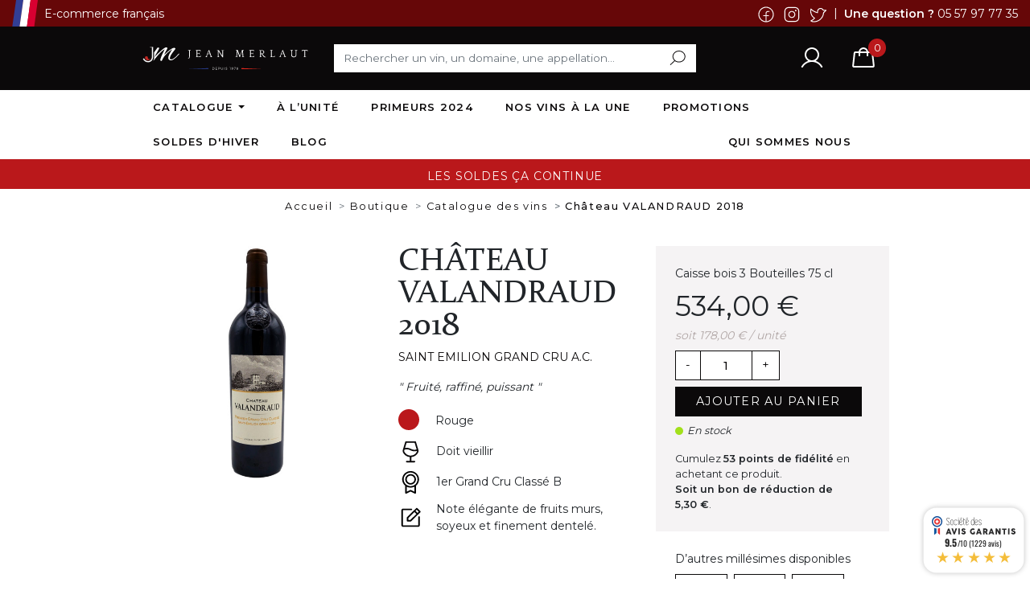

--- FILE ---
content_type: text/html; charset=utf-8
request_url: https://jean-merlaut.com/catalogue-des-vins/2352-chateau-de-valandraud-2018.html
body_size: 17639
content:
<!doctype html>
<html lang="fr">

<head>
    
        
    <link rel="preconnect" href="//fonts.gstatic.com/" crossorigin>
<link rel="preconnect" href="//ajax.googleapis.com" crossorigin>
<script type="text/javascript">
    WebFontConfig = {
        google: { families: [ 'Noto+Sans:400,700' ] }
    };
    (function() {
        var wf = document.createElement('script');
        wf.src = 'https://ajax.googleapis.com/ajax/libs/webfont/1/webfont.js';
        wf.type = 'text/javascript';
        wf.async = 'true';
        var s = document.getElementsByTagName('script')[0];
        s.parentNode.insertBefore(wf, s);
    })(); </script>


    <meta charset="utf-8">


    <meta http-equiv="x-ua-compatible" content="ie=edge">



    <title>Château DE VALANDRAUD 2018</title>

    <meta name="description" content="Château DE VALANDRAUD 2018">
    <meta name="keywords" content="château de valandraud 2016">
            
            <link rel="canonical" href="https://jean-merlaut.com/catalogue-des-vins/2352-chateau-de-valandraud-2018.html">
        
            
    
<meta property="og:title" content="Château DE VALANDRAUD 2018"/>
<meta property="og:description" content="Château DE VALANDRAUD 2018"/>
<meta property="og:type" content="website"/>
<meta property="og:url" content="https://jean-merlaut.com/catalogue-des-vins/2352-chateau-de-valandraud-2018.html"/>
<meta property="og:site_name" content="SAS Jean MERLAUT"/>

  <meta property="og:type" content="product"/>
            <meta property="og:image" content="https://jean-merlaut.com/6067-large_default/chateau-de-valandraud-2018.jpg"/>
        <meta property="og:image:height" content="800"/>
    <meta property="og:image:width" content="800"/>

        <meta property="product:price:amount" content="534" />
    <meta property="product:price:currency" content="EUR" />
            <meta property="product:brand" content="Château VALANDRAUD" />
    <meta property="og:availability" content="instock" />
<script type="application/ld+json">
{
    "@context" : "http://schema.org",
    "@type" : "Organization",
    "name" : "SAS Jean MERLAUT",
    "url" : "https://jean-merlaut.com/",
    "logo" : {
        "@type":"ImageObject",
        "url":"https://jean-merlaut.com/img/jean-merlaut-logo-1679307784.jpg"
    }
}

</script>

<script type="application/ld+json">
{
    "@context":"http://schema.org",
    "@type":"WebPage",
    "isPartOf": {
        "@type":"WebSite",
        "url":  "https://jean-merlaut.com/",
        "name": "SAS Jean MERLAUT"
    },
    "name": "Château DE VALANDRAUD 2018",
    "url":  "https://jean-merlaut.com/catalogue-des-vins/2352-chateau-de-valandraud-2018.html"
}


</script>
    <script type="application/ld+json">
    {
    "@context": "http://schema.org/",
    "@type": "Product",
    "@id":  "product",
    "name": "Château VALANDRAUD 2018",
    "description": "Château DE VALANDRAUD 2018",
    "category": "Catalogue des vins",
    "image" :"https://jean-merlaut.com/6067-home_default/chateau-de-valandraud-2018.jpg",    "sku": "VALAN1801CB/3B1",          "mpn": "VALAN1801CB/3B1",
        "brand": {
        "@type": "Thing",
        "name": "Château VALANDRAUD"
    },            "weight": {
        "@context": "https://schema.org",
        "@type": "QuantitativeValue",
        "value": "3.000000",
        "unitCode": "kg"
    },          "offers": {
        "@type": "Offer",
        "priceCurrency": "EUR",
        "name": "Château VALANDRAUD 2018",
        "price": "534",
        "url": "https://jean-merlaut.com/catalogue-des-vins/2352-chateau-de-valandraud-2018.html",
        "priceValidUntil": "2026-02-11",
                "image": ["https://jean-merlaut.com/6067-large_default/chateau-de-valandraud-2018.jpg"],
                          "mpn": "VALAN1801CB/3B1",
                "sku": "VALAN1801CB/3B1",
                        "availability": "http://schema.org/InStock",
        "seller": {
            "@type": "Organization",
            "name": "SAS Jean MERLAUT"
        }
    }
    
}


    </script>
<script type="application/ld+json">
    {
    "@context": "https://schema.org",
    "@type": "BreadcrumbList",
    "itemListElement": [
        {
    "@type": "ListItem",
    "position": 1,
    "name": "Accueil",
    "item": "https://jean-merlaut.com/"
    },        {
    "@type": "ListItem",
    "position": 2,
    "name": "Boutique",
    "item": "https://jean-merlaut.com/43-boutique"
    },        {
    "@type": "ListItem",
    "position": 3,
    "name": "Catalogue des vins",
    "item": "https://jean-merlaut.com/46-catalogue-des-vins"
    },        {
    "@type": "ListItem",
    "position": 4,
    "name": "Château VALANDRAUD 2018",
    "item": "https://jean-merlaut.com/catalogue-des-vins/2352-chateau-de-valandraud-2018.html"
    }    ]
    }
    </script>

    



    <meta name="viewport" content="width=device-width, initial-scale=1">



    <link rel="icon" type="image/vnd.microsoft.icon" href="https://jean-merlaut.com/img/favicon.ico?1679307784">
    <link rel="shortcut icon" type="image/x-icon" href="https://jean-merlaut.com/img/favicon.ico?1679307784">
    <link rel="preconnect" href="https://fonts.googleapis.com">
    <link rel="preconnect" href="https://fonts.gstatic.com" crossorigin>



      <link rel="stylesheet" href="https://jean-merlaut.com/themes/jean-merlaut/assets/cache/theme-6fea6d292.css" type="text/css" media="all">
    <link href="https://fonts.googleapis.com/css2?family=Montserrat:wght@300;400;500;600&display=swap" rel="stylesheet">



    

  <script type="text/javascript">
        var btPixel = {"btnAddToWishlist":"button.wishlist-button-add","btnOrder":"button[name=\"confirm-addresses\"]","tagContent":{"sPixel":"947995889330599","aDynTags":{"content_type":{"label":"content_type","value":"product"},"content_ids":{"label":"content_ids","value":"FR2352"},"value":{"label":"value","value":534},"currency":{"label":"currency","value":"EUR"},"content_name":{"label":"content_name","value":"Ch\u00e2teau VALANDRAUD 2018"},"content_category":{"label":"content_category","value":"Catalogue des vins"}},"sCR":"\n","aTrackingType":{"label":"tracking_type","value":"ViewContent"},"sJsObjName":"oPixelFacebook"},"pixel_id":"947995889330599","bUseConsent":"0","iConsentConsentLvl":0,"bConsentHtmlElement":"","bConsentHtmlElementSecond":"","bUseAxeption":"0","token":"389b7ff5c74e00791fd876e0583d40ec","ajaxUrl":"https:\/\/jean-merlaut.com\/module\/facebookproductad\/ajax","external_id":0,"useAdvancedMatching":true,"advancedMatchingData":false,"eventId":8625,"fbdaSeparator":"v","pixelCurrency":"EUR","comboExport":"0","prefix":"","prefixLang":"FR","useConversionApi":"1","useApiForPageView":"1"};
        var insuranceurl = "https:\/\/jean-merlaut.com\/panier?ajax=1&insuranceurl=1";
        var myprestaloyaltyurl = "https:\/\/jean-merlaut.com\/panier?ajax=1&myprestaloyaltyurl=1";
        var prestashop = {"cart":{"products":[],"totals":{"total":{"type":"total","label":"Total","amount":0,"value":"0,00\u00a0\u20ac"},"total_including_tax":{"type":"total","label":"Total TTC","amount":0,"value":"0,00\u00a0\u20ac"},"total_excluding_tax":{"type":"total","label":"Total HT :","amount":0,"value":"0,00\u00a0\u20ac"}},"subtotals":{"products":{"type":"products","label":"Sous-total","amount":0,"value":"0,00\u00a0\u20ac"},"discounts":null,"shipping":{"type":"shipping","label":"Livraison","amount":0,"value":""},"tax":null},"products_count":0,"summary_string":"0 articles","vouchers":{"allowed":1,"added":[]},"discounts":[],"minimalPurchase":0,"minimalPurchaseRequired":""},"currency":{"id":1,"name":"Euro","iso_code":"EUR","iso_code_num":"978","sign":"\u20ac"},"customer":{"lastname":null,"firstname":null,"email":null,"birthday":null,"newsletter":null,"newsletter_date_add":null,"optin":null,"website":null,"company":null,"siret":null,"ape":null,"is_logged":false,"gender":{"type":null,"name":null},"addresses":[]},"language":{"name":"Fran\u00e7ais (French)","iso_code":"fr","locale":"fr-FR","language_code":"fr","is_rtl":"0","date_format_lite":"d\/m\/Y","date_format_full":"d\/m\/Y H:i:s","id":1},"page":{"title":"","canonical":"https:\/\/jean-merlaut.com\/catalogue-des-vins\/2352-chateau-de-valandraud-2018.html","meta":{"title":"Ch\u00e2teau DE VALANDRAUD 2018","description":"Ch\u00e2teau DE VALANDRAUD 2018","keywords":"ch\u00e2teau de valandraud 2016","robots":"index"},"page_name":"product","body_classes":{"lang-fr":true,"lang-rtl":false,"country-FR":true,"currency-EUR":true,"layout-full-width":true,"page-product":true,"tax-display-enabled":true,"product-id-2352":true,"product-Ch\u00e2teau VALANDRAUD 2018":true,"product-id-category-46":true,"product-id-manufacturer-72":true,"product-id-supplier-0":true,"product-available-for-order":true},"admin_notifications":[]},"shop":{"name":"SAS Jean MERLAUT","logo":"https:\/\/jean-merlaut.com\/img\/jean-merlaut-logo-1679307784.jpg","stores_icon":"https:\/\/jean-merlaut.com\/img\/logo_stores.png","favicon":"https:\/\/jean-merlaut.com\/img\/favicon.ico"},"urls":{"base_url":"https:\/\/jean-merlaut.com\/","current_url":"https:\/\/jean-merlaut.com\/catalogue-des-vins\/2352-chateau-de-valandraud-2018.html","shop_domain_url":"https:\/\/jean-merlaut.com","img_ps_url":"https:\/\/jean-merlaut.com\/img\/","img_cat_url":"https:\/\/jean-merlaut.com\/img\/c\/","img_lang_url":"https:\/\/jean-merlaut.com\/img\/l\/","img_prod_url":"https:\/\/jean-merlaut.com\/img\/p\/","img_manu_url":"https:\/\/jean-merlaut.com\/img\/m\/","img_sup_url":"https:\/\/jean-merlaut.com\/img\/su\/","img_ship_url":"https:\/\/jean-merlaut.com\/img\/s\/","img_store_url":"https:\/\/jean-merlaut.com\/img\/st\/","img_col_url":"https:\/\/jean-merlaut.com\/img\/co\/","img_url":"https:\/\/jean-merlaut.com\/themes\/jean-merlaut\/assets\/img\/","css_url":"https:\/\/jean-merlaut.com\/themes\/jean-merlaut\/assets\/css\/","js_url":"https:\/\/jean-merlaut.com\/themes\/jean-merlaut\/assets\/js\/","pic_url":"https:\/\/jean-merlaut.com\/upload\/","pages":{"address":"https:\/\/jean-merlaut.com\/adresse","addresses":"https:\/\/jean-merlaut.com\/adresses","authentication":"https:\/\/jean-merlaut.com\/connexion","cart":"https:\/\/jean-merlaut.com\/panier","category":"https:\/\/jean-merlaut.com\/index.php?controller=category","cms":"https:\/\/jean-merlaut.com\/index.php?controller=cms","contact":"https:\/\/jean-merlaut.com\/nous-contacter","discount":"https:\/\/jean-merlaut.com\/reduction","guest_tracking":"https:\/\/jean-merlaut.com\/suivi-commande-invite","history":"https:\/\/jean-merlaut.com\/historique-commandes","identity":"https:\/\/jean-merlaut.com\/identite","index":"https:\/\/jean-merlaut.com\/","my_account":"https:\/\/jean-merlaut.com\/mon-compte","order_confirmation":"https:\/\/jean-merlaut.com\/confirmation-commande","order_detail":"https:\/\/jean-merlaut.com\/index.php?controller=order-detail","order_follow":"https:\/\/jean-merlaut.com\/suivi-commande","order":"https:\/\/jean-merlaut.com\/commande","order_return":"https:\/\/jean-merlaut.com\/index.php?controller=order-return","order_slip":"https:\/\/jean-merlaut.com\/avoirs","pagenotfound":"https:\/\/jean-merlaut.com\/page-introuvable","password":"https:\/\/jean-merlaut.com\/recuperation-mot-de-passe","pdf_invoice":"https:\/\/jean-merlaut.com\/index.php?controller=pdf-invoice","pdf_order_return":"https:\/\/jean-merlaut.com\/index.php?controller=pdf-order-return","pdf_order_slip":"https:\/\/jean-merlaut.com\/index.php?controller=pdf-order-slip","prices_drop":"https:\/\/jean-merlaut.com\/promotions","product":"https:\/\/jean-merlaut.com\/index.php?controller=product","search":"https:\/\/jean-merlaut.com\/recherche","sitemap":"https:\/\/jean-merlaut.com\/plan-site","stores":"https:\/\/jean-merlaut.com\/magasins","supplier":"https:\/\/jean-merlaut.com\/fournisseur","register":"https:\/\/jean-merlaut.com\/connexion?create_account=1","order_login":"https:\/\/jean-merlaut.com\/commande?login=1"},"alternative_langs":[],"theme_assets":"\/themes\/jean-merlaut\/assets\/","actions":{"logout":"https:\/\/jean-merlaut.com\/?mylogout="},"no_picture_image":{"bySize":{"small_default":{"url":"https:\/\/jean-merlaut.com\/img\/p\/fr-default-small_default.jpg","width":98,"height":98},"cart_default":{"url":"https:\/\/jean-merlaut.com\/img\/p\/fr-default-cart_default.jpg","width":125,"height":125},"pdt_180":{"url":"https:\/\/jean-merlaut.com\/img\/p\/fr-default-pdt_180.jpg","width":180,"height":180},"pdt_300":{"url":"https:\/\/jean-merlaut.com\/img\/p\/fr-default-pdt_300.jpg","width":300,"height":300},"pdt_360":{"url":"https:\/\/jean-merlaut.com\/img\/p\/fr-default-pdt_360.jpg","width":360,"height":360},"home_default":{"url":"https:\/\/jean-merlaut.com\/img\/p\/fr-default-home_default.jpg","width":450,"height":450},"medium_default":{"url":"https:\/\/jean-merlaut.com\/img\/p\/fr-default-medium_default.jpg","width":452,"height":452},"pdt_540":{"url":"https:\/\/jean-merlaut.com\/img\/p\/fr-default-pdt_540.jpg","width":540,"height":540},"large_default":{"url":"https:\/\/jean-merlaut.com\/img\/p\/fr-default-large_default.jpg","width":800,"height":800}},"small":{"url":"https:\/\/jean-merlaut.com\/img\/p\/fr-default-small_default.jpg","width":98,"height":98},"medium":{"url":"https:\/\/jean-merlaut.com\/img\/p\/fr-default-pdt_360.jpg","width":360,"height":360},"large":{"url":"https:\/\/jean-merlaut.com\/img\/p\/fr-default-large_default.jpg","width":800,"height":800},"legend":""}},"configuration":{"display_taxes_label":true,"display_prices_tax_incl":true,"is_catalog":false,"show_prices":true,"opt_in":{"partner":false},"quantity_discount":{"type":"discount","label":"Remise sur prix unitaire"},"voucher_enabled":1,"return_enabled":0},"field_required":[],"breadcrumb":{"links":[{"title":"Accueil","url":"https:\/\/jean-merlaut.com\/"},{"title":"Boutique","url":"https:\/\/jean-merlaut.com\/43-boutique"},{"title":"Catalogue des vins","url":"https:\/\/jean-merlaut.com\/46-catalogue-des-vins"},{"title":"Ch\u00e2teau VALANDRAUD 2018","url":"https:\/\/jean-merlaut.com\/catalogue-des-vins\/2352-chateau-de-valandraud-2018.html"}],"count":4},"link":{"protocol_link":"https:\/\/","protocol_content":"https:\/\/"},"time":1769505379,"static_token":"389b7ff5c74e00791fd876e0583d40ec","token":"47f6f4db08f05f6a2cfa10e2fe91eb1d","debug":false};
        var psemailsubscription_subscription = "https:\/\/jean-merlaut.com\/module\/ps_emailsubscription\/subscription";
        var slider_width = "350";
      </script>



    <script type="text/javascript">
    //<![CDATA[
    var error_label = "Error";
    var page_name = "product";
    var is_swal = parseInt("1");
    //]]>
</script><script>
    var googlecaptchasitekey = "6LdbKEQlAAAAAEDeit8oGRlBrJ98Jvn9Im-6pQtx";
</script>
<script async src="https://www.googletagmanager.com/gtag/js?id=G-HSKJPMP4QE"></script>
<script>
  window.dataLayer = window.dataLayer || [];
  function gtag(){dataLayer.push(arguments);}
  gtag('js', new Date());
  gtag(
    'config',
    'G-HSKJPMP4QE',
    {
      'debug_mode':false
                      }
  );
</script>

<script type="text/javascript">
            opartStatSaveSessionUrl = "https://jean-merlaut.com/module/opartstat/saveSession?ajax=1";
            opartControllerName = "ProductController";
            opartElementId = "2352";
            opartshopId = "1";
        </script><script async src="/modules/opartstat/views/js/saveSession.js"></script> 
<script type="text/javascript">
    var agSiteId="11752";
</script>
<script src="https://www.societe-des-avis-garantis.fr/wp-content/plugins/ag-core/widgets/JsWidget.js" type="text/javascript"></script>

<style>
    </style>
<script src="https://cdn.brevo.com/js/sdk-loader.js" async></script>
<script>
    window.Brevo = window.Brevo || [];
    Brevo.push([
        "init",
        {
            client_key: "zsbgdgpzzkd9exzq33z6t",
            email_id: "",
        },
    ]);
</script>





    
</head>

<body id="product" class="lang-fr country-fr currency-eur layout-full-width page-product tax-display-enabled product-id-2352 product-chateau-valandraud-2018 product-id-category-46 product-id-manufacturer-72 product-id-supplier-0 product-available-for-order">


    


<main>
    
            

    <header id="header" class="l-header">
        
            
    <div class="header-banner">
        
    </div>



    <div class="header-nav">
        <div class="container-fluid">
            <div class="row justify-content-center align-items-center">
                <div class="col-md-12 visible--mobile py-1">
                    <div id="header-nav-slider" class="header-nav-slider" data-slick='{"autoplay": true, "slidesToShow": 1, "autoplaySpeed":5500, "arrows":false,"vertical": false, "fade":true}'>
                        <div class="text-center small">
                            <span class="font-weight-bold">Une question ? </span>05 57 97 77 35
                        </div>
                    </div>
                </div>
                <div class="col-xl-4 col-md-4 visible--desktop">
                    <div class="d-flex align-items-center">
                        <img class="" src="https://jean-merlaut.com/themes/jean-merlaut/assets/img/flag-fr.svg">
                        <div class="small ml-2">
                            E-commerce français
                        </div>
                    </div>
                </div>
                <div class="col-xl-4 col-md-3 visible--desktop">

                </div>
                <div class="col-xl-4 col-md-5 col-12 visible--desktop">
                    <div class="text-right contact">
                        <span>
                            <a href="https://www.facebook.com/JeanMerlautcom" target="_blank" class="mr-1">
                                <img src="https://jean-merlaut.com/themes/jean-merlaut/assets/img/facebook-white.svg" alt="Facebook JeanMerlautcom" class="img-fluid" width="24">
                            </a>
                        </span>
                        <span>
                            <a href="https://www.instagram.com/jeanmerlaut/" target="_blank" class="mr-1"><img src="https://jean-merlaut.com/themes/jean-merlaut/assets/img/instagram-white.svg" alt="@jeanmerlaut" class="img-fluid" width="24">
                            </a>
                        </span>
                        <span>
                            <a href="https://twitter.com/EquipeJMerlaut" target="_blank" class="mr-1">
                                <img src="https://jean-merlaut.com/themes/jean-merlaut/assets/img/twitter-white.svg" alt="Twitter EquipeJMerlaut" class="img-fluid" width="24">
                            </a>
                        </span>
                        <span class="mr-1">|</span>
                        <span class="font-weight-bold">Une question ? </span><a href="tel:05 57 97 77 35">05 57 97 77 35</a>
                    </div>
                </div>
            </div>
        </div>
    </div>



    <div class="container">
        <div class="row align-items-center">
            <div class="col-lg-3 col-12 order-lg-0 order-0 text-lg-left text-center">
                <a href="https://jean-merlaut.com/" class="header__logo">
                    <img class="logo img-fluid py-4 px-md-0 px-5" src="https://jean-merlaut.com/themes/jean-merlaut/assets/img/logo.svg" alt="SAS Jean MERLAUT">
                </a>
            </div>
            <div class="col-lg-6 col-12 order-lg-1 order-2">
                <div class="py-2">
                    <!-- Block search module TOP -->
<form method="get" action="//jean-merlaut.com/recherche" class="search-widget mb-md-0 mb-2" data-search-widget data-search-controller-url="//jean-merlaut.com/recherche">
    <input type="hidden" name="controller" value="search">
    <div class="search-widget__group">
        <input class="form-control search-widget__input-right border-0" type="text" name="s" value="" placeholder="Rechercher un vin, un domaine, une appellation..." aria-label="Rechercher">
        <button type="submit" class="search-widget__btn btn btn-link">
            <img class="img-fluid search" src="https://jean-merlaut.com/themes/jean-merlaut/assets/img/search.svg" alt="Rechercher">
            <span class="d-none">Rechercher</span>
        </button>
    </div>
</form>
<!-- /Block search module TOP -->

                </div>
            </div>
            <div class="col-lg-3 col-12 order-lg-2 order-1">
                <div class="d-flex justify-content-lg-end justify-content-center">
                    <div class="user-info px-3">
            <a
                href="https://jean-merlaut.com/mon-compte"
                class="u-link-body"
                title="Identifiez-vous"
                rel="nofollow"
        >
      <span>
        <img class="img-fluid" src="https://jean-merlaut.com/themes/jean-merlaut/assets/img/user.svg" alt="Voir mon compte client">
      </span>
            <!--<span class="visible--desktop small">Connexion</span>-->
        </a>
    </div>
<div class="cartbox px-3">
    <div class="blockcart cart-preview  inactive" data-refresh-url="//jean-merlaut.com/module/ps_shoppingcart/ajax">
        <div class="shopping-cart">
                            <span>
                    <img class="img-fluid" src="https://jean-merlaut.com/themes/jean-merlaut/assets/img/cart.svg" alt="Panier">
                </span>
                <span class="cart-products-count small blockcart__count">0</span>
                        </div>
    </div>
</div>

 
<!-- Module Presta Blog -->

<div id="prestablog_displayslider">


</div>

<!-- Module Presta Blog -->

                    <button class="visible--mobile btn px-3" id="mobile-menu">
                        <img class="img-fluid" src="https://jean-merlaut.com/themes/jean-merlaut/assets/img/menu.svg">
                    </button>
                </div>
            </div>
        </div>
    </div>
    <section id="menu">
        <div class="container">
            <div class="container" id="megamenu">
    <div class="row align-items-center justify-content-center">
        <div class="col-xl-12 col-lg-12 col-md-12">
                        <div class="ets_mm_megamenu
            layout_layout1                                    transition_fadeInUp            transition_floating                        sticky_disabled                        ets-dir-ltr            hook-default            single_layout             disable_sticky_mobile             "
                     data-bggray=""
                >
                    <div class="ets_mm_megamenu_content">
                        <div class="ets_mm_megamenu_content_content">
                            <div class="ybc-menu-toggle ybc-menu-btn closed d-none" id="ybc-menu-btn">
                                <span class="ybc-menu-button-toggle_icon">
                                    <i class="icon-bar"></i>
                                    <i class="icon-bar"></i>
                                    <i class="icon-bar"></i>
                                </span>
                                Menu
                            </div>
                                <ul class="mm_menus_ul   hide_icon_vertical">
        <li class="close_menu">
            <div class="d-flex justify-content-between">
                <div></div>
                <div class="text-center">
                    <img class="img-fluid" src="https://jean-merlaut.com/themes/jean-merlaut/assets/img/logo-menu.svg" alt="SAS Jean MERLAUT">
                </div>
                <div>
                    <div class="mm_menus_back_icon">
                        <span></span>
                    </div>
                                    </div>
            </div>
        </li>
                    <li class="mm_menus_li mm_sub_align_left mm_has_sub"
                >
                <a                         href="/#"
                        style="font-size:13px;">
                    <span class="mm_menu_content_title">
                                                Catalogue
                        <span class="mm_arrow"></span>                                            </span>
                </a>
                                                    <span class="arrow closed"></span>                                            <ul class="mm_columns_ul"
                            style=" width:230px;">
                                                            <li class="mm_columns_li column_size_12  mm_has_sub">
                                                                            <ul class="mm_blocks_ul">
                                                                                            <li data-id-block="1" class="mm_blocks_li">
                                                        
    <div class="ets_mm_block mm_block_type_category mm_hide_title">
        <div class="h4" >Appellations</div>
        <div class="ets_mm_block_content">        
                                <ul class="ets_mm_categories">
                    <li >
                <a href="https://jean-merlaut.com/46-catalogue-des-vins">Catalogue des vins</a>
                            </li>
                    <li >
                <a href="https://jean-merlaut.com/44-abatilles">Abatilles</a>
                            </li>
                    <li >
                <a href="https://jean-merlaut.com/45-accessoires">Accessoires</a>
                            </li>
                    <li >
                <a href="https://jean-merlaut.com/55-spiritueux">Spiritueux</a>
                            </li>
            </ul>
                    </div>
    </div>
    <div class="clearfix"></div>

                                                </li>
                                                                                    </ul>
                                                                    </li>
                                                    </ul>
                                                </li>
                    <li class="mm_menus_li mm_sub_align_full"
                >
                <a                         href="https://jean-merlaut.com/56-fin-de-lots"
                        style="font-size:13px;">
                    <span class="mm_menu_content_title">
                                                à l’unité
                                                                    </span>
                </a>
                                                                                                    </li>
                    <li class="mm_menus_li mm_sub_align_full"
                >
                <a                         href="https://jean-merlaut.com/136-primeurs-2024"
                        style="font-size:13px;">
                    <span class="mm_menu_content_title">
                                                Primeurs 2024
                                                                    </span>
                </a>
                                                                                                    </li>
                    <li class="mm_menus_li mm_sub_align_full"
                >
                <a                         href="https://jean-merlaut.com/120-nos-vins-a-la-une"
                        style="font-size:13px;">
                    <span class="mm_menu_content_title">
                                                Nos vins à la Une
                                                                    </span>
                </a>
                                                                                                    </li>
                    <li class="mm_menus_li mm_sub_align_full"
                >
                <a                         href="https://jean-merlaut.com/58-promotions?order=product.price.asc"
                        style="font-size:13px;">
                    <span class="mm_menu_content_title">
                                                PROMOTIONS
                                                                    </span>
                </a>
                                                                                                    </li>
                    <li class="mm_menus_li mm_sub_align_full"
                >
                <a                         href="https://jean-merlaut.com/64-soldes-hiver?order=product.price.asc"
                        style="font-size:13px;">
                    <span class="mm_menu_content_title">
                                                SOLDES D&#039;HIVER
                                                                    </span>
                </a>
                                                                                                    </li>
                    <li class="mm_menus_li mm_sub_align_full"
                >
                <a                         href="/blog"
                        style="font-size:13px;">
                    <span class="mm_menu_content_title">
                                                Blog
                                                                    </span>
                </a>
                                                                                                    </li>
                    <li class="mm_menus_li nous mm_sub_align_full"
                >
                <a                         href="/a-propos-de-nous"
                        style="font-size:13px;">
                    <span class="mm_menu_content_title">
                                                Qui sommes nous
                                                                    </span>
                </a>
                                                                                                    </li>
                <li class="mm_menus_li mm_sub_align_left mm_has_sub d-md-none d-block">
            <div class="phone-menu text-center">
                <div class="d-flex align-items-center justify-content-center">
                    <img class="" src="https://jean-merlaut.com/themes/jean-merlaut/assets/img/flag-fr.svg">
                    <div class="small ml-2">
                        E-commerce français
                    </div>
                </div>
            </div>
        </li>
        <li class="mm_menus_li mm_sub_align_left mm_has_sub d-md-none d-block">
            <div class="follow-menu text-center py-4">
                <h3 class="mb-2">Suivez-nous sur :</h3>
                <div class="d-flex align-items-center justify-content-center">
                    <div class="px-2">
                        <a href="https://www.facebook.com/JeanMerlautcom" target="_blank">
                            <img src="https://jean-merlaut.com/themes/jean-merlaut/assets/img/facebook.svg" alt="Facebook JeanMerlautcom">
                        </a>
                    </div>
                    <div class="px-2">
                        <a href="https://www.instagram.com/jeanmerlaut/" target="_blank">
                            <img src="https://jean-merlaut.com/themes/jean-merlaut/assets/img/instagram.svg" alt="@jeanmerlaut">
                        </a>
                    </div>
                    <div class="px-2">
                        <a href="https://twitter.com/EquipeJMerlaut" target="_blank" class="mr-1">
                            <img src="https://jean-merlaut.com/themes/jean-merlaut/assets/img/twitter.svg" alt="Twitter EquipeJMerlaut">
                        </a>
                    </div>
                </div>
            </div>
        </li>
    </ul>
    
<script type="text/javascript">
    var Days_text = 'Jour(s) ';
    var Hours_text = 'Heure(s)';
    var Mins_text = 'Minute(s)';
    var Sec_text = 'Seconde(s)';
</script>
                        </div>
                    </div>
                </div>
                    </div>
    </div>
</div>
        </div>
    </section>
    <section>
        <div class="customers-msg ">
    <div class="container">
        <div class="row">
            <div class="col-12">
                <div class="msg">
                                        <a href="https://jean-merlaut.com/64-soldes-hiver?order=product.price.asc">
                                        <div class="content" aria-hidden="true" data-text="LES SOLDES ça continue">
                        <span>
                            LES SOLDES ça continue
                        </span>
                    </div>
                                        </a>
                                    </div>
            </div>
        </div>
    </div>
</div>
    </section>

        
    </header>

    
        
<aside id="notifications" class="notifications-container">
    
    
    
    </aside>
    

    
    
        <section id="wrapper" class="l-wrapper">
            
                            
                        <nav data-depth="4" class="visible--desktop">
        <ol class="breadcrumb px-0 pb-0 ">
                            
                                            <li class="breadcrumb-item">
                        <a itemprop="item" href="https://jean-merlaut.com/">
                                        <span itemprop="name">Accueil</span>
                                    </a>
                                    </li>
                
                            
                                            <li class="breadcrumb-item">
                        <a itemprop="item" href="https://jean-merlaut.com/43-boutique">
                                        <span itemprop="name">Boutique</span>
                                    </a>
                                    </li>
                
                            
                                            <li class="breadcrumb-item">
                        <a itemprop="item" href="https://jean-merlaut.com/46-catalogue-des-vins">
                                        <span itemprop="name">Catalogue des vins</span>
                                    </a>
                                    </li>
                
                            
                                            <li class="breadcrumb-item active">
                                                <span itemprop="name">Château VALANDRAUD 2018</span>
                                    </li>
                
                    </ol>
    </nav>
                
                        <div class="row">
                

                
  <div id="content-wrapper" class="col-12">
    
    
    <section id="main">
        <div class="row mt-4">
            <div class="col-lg-4 mb-3">
                
                    <section class="page-content--product" id="content">
                        
                            
                                <div class="product-flags">
                </div>

<div class="product-flags-right">
    <div class="text-center">
                                                                                                                                                                                                                                            </div>
</div>



                            

                            
                                <div class="images-container">
  
      <div class="position-relative">
  <div class="products-imagescover mb-3" data-slick='{"asNavFor":"[data-slick].product-thumbs","rows": 0,"slidesToShow": 1,"arrows":false}' data-count="1">
   <div class="product-img">
       <div class="">
           
           <img class="img-fluid"
         srcset="https://jean-merlaut.com/6067-medium_default/chateau-de-valandraud-2018.jpg 452w,
           https://jean-merlaut.com/6067-pdt_180/chateau-de-valandraud-2018.jpg 180w,
           https://jean-merlaut.com/6067-pdt_300/chateau-de-valandraud-2018.jpg 300w,
           https://jean-merlaut.com/6067-pdt_360/chateau-de-valandraud-2018.jpg 360w,
           https://jean-merlaut.com/6067-pdt_540/chateau-de-valandraud-2018.jpg 540w"
         src="https://jean-merlaut.com/6067-medium_default/chateau-de-valandraud-2018.jpg"
         alt="Château VALANDRAUD 2018" title="Château VALANDRAUD 2018">
           


        <noscript>
            <img class="img-fluid" src="https://jean-merlaut.com/6067-medium_default/chateau-de-valandraud-2018.jpg" alt="Château VALANDRAUD 2018">
        </noscript>
       </div>
   </div>

                        </div>
            <button type="button" class="btn btn-link btn-zoom visible-desktop product-layer-zoom" data-toggle="modal" data-target="#product-modal">
          <i class="material-icons zoom-in">&#xE8FF;</i>
      </button>
        </div>
  

  
        

</div>
                            

                        
                    </section>
                
            </div>
            <div class="col-lg-4 infos-middle mb-3">
                <div class="product-top-infos">
                
                    
                        <h1 class="h1">Château VALANDRAUD 2018</h1>
                    
                

                
                    <h2 class="product-features">
                        <span class="small text-center text-uppercase">SAINT EMILION GRAND CRU A.C.</span>                                            </h2>
                
                </div>
                
                <div class="py-3"><span class="small font-italic">" Fruité, raffiné, puissant "</span></div>
                
                    <div class="product-features-bottom mb-5">
                                                    <div class="small mb-2 d-flex align-items-center wine-color rouge">
                                <svg width="30" height="30" viewBox="0 0 30 30" fill="none" xmlns="http://www.w3.org/2000/svg">
                                    <circle cx="13" cy="13" r="13" fill="#BA181B"/>
                                </svg>
                                <div class="px-3">Rouge</div>
                            </div>
                                                                            <div class="small mb-2 d-flex align-items-center">
                                <img class="" src="https://jean-merlaut.com/themes/jean-merlaut/assets/img/ph_wine.svg">
                                <div class="px-3">Doit vieillir</div>
                             </div>
                                                                            <div class="small mb-2 d-flex align-items-center">
                                <img class="" src="https://jean-merlaut.com/themes/jean-merlaut/assets/img/ph_medal.svg">
                                <div class="px-3">1er Grand Cru Classé B</div>
                            </div>
                                                                            <div class="small mb-2 d-flex align-items-center">
                                <img class="" src="https://jean-merlaut.com/themes/jean-merlaut/assets/img/ph_note-pencil.svg">
                                <div class="px-3">Note élégante de fruits murs, soyeux et finement dentelé.</div>
                            </div>
                                            </div>
                

                <div class="product-information small">

                    
                        <div id="product-description-short-2352"></div>
                    

                    
                </div>
            </div>
            <div class="col-lg-4 mb-3" id="top-right-product">
                <div>
                    <div class="product-actions p-4" id="product-action-container">
                        <div class="product-img-fixed p-2 text-center mb-2" style="background: #fff;">
                            <img class="img-fluid" src="https://jean-merlaut.com/6067-pdt_300/chateau-de-valandraud-2018.jpg" alt="Château VALANDRAUD 2018">
                        </div>
                        <div class="product-name-fixed">Château VALANDRAUD 2018</div>
                        <div class="product-features mb-1">
                            <div class="small">Caisse bois 3 Bouteilles 75 cl</div>                        </div>
                        
                            
    <div class="product-prices">

        

            <div class="product__product-price product-price ">

                <div class="current-price">
                    <span class="current-price-display price">534,00 €</span>
                </div>

                
                                    

                
                
                                            <div class="unit-price-cart small text-muted font-italic">soit 178,00 €  / unité</div>
                                    
            </div>
        

        
                    

        
                    

        
                    

        

        <div class="tax-shipping-delivery-label">
                        
            
                                                </div>
    </div>
                        
                        
                        <form action="https://jean-merlaut.com/panier" method="post" id="add-to-cart-or-refresh">
                            <input type="hidden" name="token" value="389b7ff5c74e00791fd876e0583d40ec">
                            <input type="hidden" name="id_product" value="2352" id="product_page_product_id">
                            <input type="hidden" name="id_customization" value="0" id="product_customization_id">

                            
                                <div class="product-variants">
  </div>
                            

                            
                                                            

                            
                                <div class="product-add-to-cart">
  
    
      <div class="product-quantity row align-items-center no-gutters">
        <label for="quantity_wanted" class="quantity__label col-auto d-none">Quantité</label>
        <div class="qty mr-3 mt-2">
          <input
            type="number"
            name="qty"
            id="quantity_wanted"
            value="1"
            class="input-group"
            min="1"
            aria-label="Quantité"
                      >
        </div>

        <div class="add mt-2">
          <button
            class="btn btn-primary js-add-to-cart"
            data-button-action="add-to-cart"
            type="submit"
                      >
            <span class="btn-add-to-cart__spinner" role="status" aria-hidden="true"></span>
            Ajouter au panier
          </button>
        </div>
           
 <div id="opart-alert-quantity">
   </div>
 
 
 
	 <script>
		            opartproduct=1;
        	 </script> 

      </div>
    

    
      <div class="mt-2">
                                                        

    <div class="product-quantities d-flex align-items-center mb-2">
                        <div class="stock_round stock1"></div>
                <div class="text">
                            En stock
                    </div>
        </div>
      </div>
    

    
      <p class="product-minimal-quantity">
              </p>
    
  </div>
                            

                            
                                                            

                            
                                <div class="product-additional-info">
  <div id="loyalty" class="align_justify small-2">
            Cumulez <span class="font-weight-bold"><span id="loyalty_points">53</span>
        points de fidélité</span> en achetant ce produit.<br/>
        <span class="font-weight-bold">Soit un bon de réduction de <span id="loyalty_price">5,30 €</span></span>.
    </div>
</div>
                            

                            
                                
                            

                            
                                                                    <input class="product-refresh ps-hidden-by-js" name="refresh" type="submit" value="Rafraîchir">
                                                            
                        </form>
                        
                    </div>
                    
                        
                    
                    

                                                
                                                                                                                                                                                                                                                                                                                                                                                                                                                                                                                                                                                                                                                                                                                                                                                                                                                                                                                                                                                                                                                                                                                                                                                                                                                                                                                                                                                                                                                                                                                                                                                                        
                        
                                                    <div class="product-feature-filter px-4 pt-4">
                                <div class="feature-filter-title small">D’autres millésimes disponibles</div>
                                <div class="mt-2 d-flex align-content-start flex-wrap">
                                                                            <a href="https://jean-merlaut.com/catalogue-des-vins/1725-chateau-de-valandraud-2016.html" class="btn btn-primary-reverse mr-2 mb-2">2016</a>
                                                                            <a href="https://jean-merlaut.com/catalogue-des-vins/2029-chateau-de-valandraud-2017.html" class="btn btn-primary-reverse mr-2 mb-2">2017</a>
                                                                            <a href="https://jean-merlaut.com/catalogue-des-vins/2676-chateau-de-valandraud-2019.html" class="btn btn-primary-reverse mr-2 mb-2">2019</a>
                                                                            <a href="https://jean-merlaut.com/catalogue-des-vins/3132-chateau-de-valandraud-2020.html" class="btn btn-primary-reverse mr-2 mb-2">2020</a>
                                                                            <a href="https://jean-merlaut.com/catalogue-des-vins/3423-chateau-de-valandraud-2021.html" class="btn btn-primary-reverse mr-2 mb-2">2021</a>
                                                                            <a href="https://jean-merlaut.com/catalogue-des-vins/3725-chateau-valandraud-2022.html" class="btn btn-primary-reverse mr-2 mb-2">2022</a>
                                                                            <a href="https://jean-merlaut.com/catalogue-des-vins/3851-chateau-valandraud-2023.html" class="btn btn-primary-reverse mr-2 mb-2">2023</a>
                                                                            <a href="https://jean-merlaut.com/primeurs-2024/4142-chateau-valandraud-2024.html" class="btn btn-primary-reverse mr-2 mb-2">2024</a>
                                                                    </div>
                            </div>
                        
                                                    <div class="all-vintages small px-4 pt-4">
                                <a href="https://jean-merlaut.com/recherche?controller=search&s=2018" class="text-underline">Voir tous les vins de 2018</a>
                            </div>
                        
                                                    <div class="all-products small px-4 pt-4">
                                <a href="https://jean-merlaut.com/brand/72-chateau-valandraud" class="text-underline">Tous les produits  Château VALANDRAUD</a>
                            </div>
                        
                    
                </div>
            </div>
        </div>
        <div class="row">
            <div class="col-xl-8 col-lg-12 col-12 mt-lg-5 mt-4">
                
                    <div class="product-nav-tabs mb-4">
            <a href="#domaine" class="product-scroll-tab">Domaine</a>
                <a href="#note" class="product-scroll-tab">Récompenses et notes de dégustation</a>
        <a href="#detail" class="product-scroll-tab">Détails</a>
            </div>

<div class="product-tab-content">
    <div class="" id="domaine">
                <div class="product-manufacturer">
                            <a href="https://jean-merlaut.com/brand/72-chateau-valandraud">
                    <img src="https://jean-merlaut.com/img/m/72.jpg" class="img-fluid mb-3" alt="Château VALANDRAUD">
                </a>
                        <h2 class="title-tab">Domaine</h2>
            <h2 class="mb-3 text-uppercase">Château VALANDRAUD</h2>
            <div><div class="moreDescription">
<p><span style="font-weight:400;">Château Valandraud est fruit du travail considérable d'un couple passionné par le vin, Jean-Luc Thunevin et Murielle Andraud. Après un franc succès dans le Saint-Émilionnais en tant que négociant, leur voeu était de posséder leur vignoble et d'y faire leur propre vin.</span></p>
<p><span style="font-weight:400;">En 1989, ils acquirent une petite parcelle de 0,6 hectare dans le vallon de Saint-Émilion entre Pavie-Macquin et La Clotte. L'origine du nom Valandraud est aussi bien géographique (Val : vallon de Fongaban), que sentimentale (Andraud : nom de Murielle, qui apparaît sur les registres de Saint-Émilion dès 1459). Ainsi est né le Château Valandraud.</span></p>
<p><span style="font-weight:400;">Petit à petit, Jean-Luc Thunevin et  Murielle Andraud ont acquis plusieurs parcelles de vignes, et actuellement le domaine possède une surface totale de 8.88 ha, situés à Saint Etienne de Lisse dans l'appellation de Saint-Émilion.  </span></p>
<p><span style="font-weight:400;">T</span><span style="font-weight:400;">out est fait de manière à la fois traditionnelle et moderne : taille en guyot double, épamprage, levage, effeuillage, vendange en vert. Les vendanges sont manuelles, un premier tri s'effectue directement sur le terrain afin de ne ramasser que les grappes bien mûres.</span></p>
<p><span style="font-weight:400;">Parvenues au chai d’inspiration "écolo" de Jean Luc Thunevin, les grappes sont de nouveau sélectionnées avec l'aide d'un Tribaie, avant d'être égrenées. L'étape suivante consiste à éclater les graines. Le moût obtenu, très riche et pur, est alors écoulé dans les cuves de fermentation (bois et inox ou bêton). La vinification de Château Valandraud poursuit son chemin avec des remontages et des pigeages.</span></p>
<p><span style="font-weight:400;">A la fin de la fermentation alcoolique, la nouvelle cuvée de Valandraud est écoulée dans des barriques de chênes neuf à 100% pour la fermentation malolactique. Les soutirages au fin sont faits lorsque nécessaire et l'élevage à une durée variable selon la qualité du millésime, de 18 à 30 mois. En principe, aucun collage ni filtration ne sont effectués avant la mise en bouteilles par notre propre groupe d'embouteillage et nos collaborateurs.</span></p>
<p><span style="font-weight:400;">La réussite de Valandraud a fait naître bien des vocations ainsi que la création d'une appellation d'origine « incontrôlée » : vin de garage!</span></p>
<p><span style="text-decoration:underline;"><strong>Château Valandraud a été promu 1er Grand Cru Classé  au classement 2012 des grands crus de Saint Emilion.</strong></span></p>
</div></div>
        </div>
            </div>

        <hr class="mt-5 divider-class"/>
    <div class="" id="note">
        <h2 class="title-tab">Récompenses et notes de dégustation</h2>
        
            <div id="product-description-short-2352"><p>"Très dense. Le nez évoque la réglisse et le graphite. Carrure tannique puissante et forte acidité se conjuguent en un élan austère, très plein, encore rigide, tendu vers l'avenir. A noter, l'assemblage intègre pour la première fois trois barriques de malbec." <strong>17/20 La Revue du vin de France Mai 2019</strong></p>
<p>"<strong>Ma meilleure note donnée à ce cru en primeur.</strong> Couleur rouge sombre, bonne intensité, belle. Nez intense, fruité, mûr, dense. Moelleux à l’attaque, délicat au développement (c'est nouveau), mais aussi plus aromatique (c'est nouveau), le vin glisse en bouche, savoureux et long et plus pulpeux que de coutume. Belle longueur sur l’arôme et non pas sur le tannin." <strong>18/20 JM QUARIN www.quarin.com Avril 2019</strong></p>
<div class="description">
<div class="title">
<h2>L'avis du Guide Hachette des Vins 2022</h2>
</div>
<div class="content"><span>Longuement élevé pendant 2 ans en barrique, ce cru assume sa richesse et sa constitution virile. Mais à la recherche de matière répond une onctuosité imparable, des notes savoureuses de fruits noirs parfaitement mûrs et une très grande fraîcheur. Les tanins, solides, restent soyeux et superbement imbriqués  ; on sent là une grande maîtrise et une grande application. Un style affirmé pour une bouteille de confiance.</span></div>
</div>
<div class="timeline">
<div class="align-title-right"></div>
</div></div>
        
    </div>
    
    <hr class="mt-5 divider-class"/>
    <div class="" id="detail">
        <h2 class="title-tab">Détails</h2>
        
            <div class=""
     id="product-details"
     data-product="{&quot;id_shop_default&quot;:&quot;1&quot;,&quot;id_manufacturer&quot;:&quot;72&quot;,&quot;id_supplier&quot;:&quot;0&quot;,&quot;reference&quot;:&quot;VALAN1801CB\/3B1&quot;,&quot;is_virtual&quot;:&quot;0&quot;,&quot;delivery_in_stock&quot;:&quot;&quot;,&quot;delivery_out_stock&quot;:&quot;&quot;,&quot;id_category_default&quot;:&quot;46&quot;,&quot;on_sale&quot;:&quot;0&quot;,&quot;online_only&quot;:&quot;0&quot;,&quot;ecotax&quot;:0,&quot;minimal_quantity&quot;:&quot;1&quot;,&quot;low_stock_threshold&quot;:null,&quot;low_stock_alert&quot;:&quot;0&quot;,&quot;price&quot;:&quot;534,00\u00a0\u20ac&quot;,&quot;unity&quot;:&quot;&quot;,&quot;unit_price_ratio&quot;:&quot;3.000000&quot;,&quot;additional_shipping_cost&quot;:&quot;0.000000&quot;,&quot;customizable&quot;:&quot;0&quot;,&quot;text_fields&quot;:&quot;0&quot;,&quot;uploadable_files&quot;:&quot;0&quot;,&quot;redirect_type&quot;:&quot;404&quot;,&quot;id_type_redirected&quot;:&quot;0&quot;,&quot;available_for_order&quot;:&quot;1&quot;,&quot;available_date&quot;:&quot;0000-00-00&quot;,&quot;show_condition&quot;:&quot;0&quot;,&quot;condition&quot;:&quot;new&quot;,&quot;show_price&quot;:&quot;1&quot;,&quot;indexed&quot;:&quot;1&quot;,&quot;visibility&quot;:&quot;both&quot;,&quot;cache_default_attribute&quot;:&quot;0&quot;,&quot;advanced_stock_management&quot;:&quot;0&quot;,&quot;date_add&quot;:&quot;2019-05-06 17:48:15&quot;,&quot;date_upd&quot;:&quot;2025-12-17 16:51:49&quot;,&quot;pack_stock_type&quot;:&quot;3&quot;,&quot;meta_description&quot;:&quot;Ch\u00e2teau DE VALANDRAUD 2018&quot;,&quot;meta_keywords&quot;:&quot;ch\u00e2teau de valandraud 2016&quot;,&quot;meta_title&quot;:&quot;Ch\u00e2teau DE VALANDRAUD 2018&quot;,&quot;link_rewrite&quot;:&quot;chateau-de-valandraud-2018&quot;,&quot;name&quot;:&quot;Ch\u00e2teau VALANDRAUD 2018&quot;,&quot;description&quot;:&quot;&lt;p&gt;\&quot;Tr\u00e8s dense. Le nez \u00e9voque la r\u00e9glisse et le graphite. Carrure tannique puissante et forte acidit\u00e9 se conjuguent en un \u00e9lan aust\u00e8re, tr\u00e8s plein, encore rigide, tendu vers l&#039;avenir. A noter, l&#039;assemblage int\u00e8gre pour la premi\u00e8re fois trois barriques de malbec.\&quot; &lt;strong&gt;17\/20 La Revue du vin de France Mai 2019&lt;\/strong&gt;&lt;\/p&gt;\n&lt;p&gt;\&quot;&lt;strong&gt;Ma meilleure note donn\u00e9e \u00e0 ce cru en primeur.&lt;\/strong&gt; Couleur rouge sombre, bonne intensit\u00e9, belle. Nez intense, fruit\u00e9, m\u00fbr, dense. Moelleux \u00e0 l\u2019attaque, d\u00e9licat au d\u00e9veloppement (c&#039;est nouveau), mais aussi plus aromatique (c&#039;est nouveau), le vin glisse en bouche, savoureux et long et plus pulpeux que de coutume. Belle longueur sur l\u2019ar\u00f4me et non pas sur le tannin.\&quot; &lt;strong&gt;18\/20 JM QUARIN www.quarin.com Avril 2019&lt;\/strong&gt;&lt;\/p&gt;\n&lt;div class=\&quot;description\&quot;&gt;\n&lt;div class=\&quot;title\&quot;&gt;\n&lt;h2&gt;L&#039;avis du Guide Hachette des Vins 2022&lt;\/h2&gt;\n&lt;\/div&gt;\n&lt;div class=\&quot;content\&quot;&gt;&lt;span&gt;Longuement \u00e9lev\u00e9 pendant 2\u00a0ans en barrique, ce cru assume sa richesse et sa constitution virile. Mais \u00e0 la recherche de mati\u00e8re r\u00e9pond une onctuosit\u00e9 imparable, des notes savoureuses de fruits noirs parfaitement m\u00fbrs et une tr\u00e8s grande fra\u00eecheur. Les tanins, solides, restent soyeux et superbement imbriqu\u00e9s\u00a0\u00a0; on sent l\u00e0 une grande ma\u00eetrise et une grande application. Un style affirm\u00e9 pour une bouteille de confiance.&lt;\/span&gt;&lt;\/div&gt;\n&lt;\/div&gt;\n&lt;div class=\&quot;timeline\&quot;&gt;\n&lt;div class=\&quot;align-title-right\&quot;&gt;&lt;\/div&gt;\n&lt;\/div&gt;&quot;,&quot;description_short&quot;:&quot;&quot;,&quot;available_now&quot;:&quot;&quot;,&quot;available_later&quot;:&quot;&quot;,&quot;id&quot;:2352,&quot;id_product&quot;:2352,&quot;out_of_stock&quot;:2,&quot;new&quot;:0,&quot;id_product_attribute&quot;:0,&quot;quantity_wanted&quot;:1,&quot;extraContent&quot;:[],&quot;allow_oosp&quot;:0,&quot;category&quot;:&quot;catalogue-des-vins&quot;,&quot;category_name&quot;:&quot;Catalogue des vins&quot;,&quot;link&quot;:&quot;https:\/\/jean-merlaut.com\/catalogue-des-vins\/2352-chateau-de-valandraud-2018.html&quot;,&quot;attribute_price&quot;:0,&quot;price_tax_exc&quot;:445,&quot;price_without_reduction&quot;:534,&quot;reduction&quot;:0,&quot;specific_prices&quot;:[],&quot;quantity&quot;:5,&quot;quantity_all_versions&quot;:5,&quot;id_image&quot;:&quot;fr-default&quot;,&quot;features&quot;:[{&quot;name&quot;:&quot;CLASSEMENT&quot;,&quot;value&quot;:&quot;1er Grand Cru Class\u00e9 B&quot;,&quot;id_feature&quot;:&quot;1&quot;,&quot;position&quot;:&quot;0&quot;},{&quot;name&quot;:&quot;Appellation&quot;,&quot;value&quot;:&quot;Saint Emilion Grand Cru&quot;,&quot;id_feature&quot;:&quot;21&quot;,&quot;position&quot;:&quot;0&quot;},{&quot;name&quot;:&quot;Mill\u00e9sime&quot;,&quot;value&quot;:&quot;2018&quot;,&quot;id_feature&quot;:&quot;8&quot;,&quot;position&quot;:&quot;1&quot;},{&quot;name&quot;:&quot;COULEUR&quot;,&quot;value&quot;:&quot;Rouge&quot;,&quot;id_feature&quot;:&quot;4&quot;,&quot;position&quot;:&quot;2&quot;},{&quot;name&quot;:&quot;ACCROCHE&quot;,&quot;value&quot;:&quot;Fruit\u00e9, raffin\u00e9, puissant&quot;,&quot;id_feature&quot;:&quot;2&quot;,&quot;position&quot;:&quot;3&quot;},{&quot;name&quot;:&quot;CEPAGE&quot;,&quot;value&quot;:&quot;Merlot, Cabernet&quot;,&quot;id_feature&quot;:&quot;5&quot;,&quot;position&quot;:&quot;4&quot;},{&quot;name&quot;:&quot;NOTE&quot;,&quot;value&quot;:&quot;Note \u00e9l\u00e9gante de fruits murs, soyeux et finement dentel\u00e9.&quot;,&quot;id_feature&quot;:&quot;3&quot;,&quot;position&quot;:&quot;5&quot;},{&quot;name&quot;:&quot;CONSEIL&quot;,&quot;value&quot;:&quot;Doit vieillir&quot;,&quot;id_feature&quot;:&quot;6&quot;,&quot;position&quot;:&quot;6&quot;},{&quot;name&quot;:&quot;Degr\u00e9&quot;,&quot;value&quot;:&quot;15,5&quot;,&quot;id_feature&quot;:&quot;49&quot;,&quot;position&quot;:&quot;7&quot;},{&quot;name&quot;:&quot;Conditionnement&quot;,&quot;value&quot;:&quot;Caisse bois 3 Bouteilles 75 cl&quot;,&quot;id_feature&quot;:&quot;7&quot;,&quot;position&quot;:&quot;8&quot;},{&quot;name&quot;:&quot;Intitul\u00e9 Famille&quot;,&quot;value&quot;:&quot;SAINT EMILION GRAND CRU A.C.&quot;,&quot;id_feature&quot;:&quot;9&quot;,&quot;position&quot;:&quot;9&quot;},{&quot;name&quot;:&quot;BOUTEILLES_MAX_PAR_COMMANDE&quot;,&quot;value&quot;:&quot; &quot;,&quot;id_feature&quot;:&quot;14&quot;,&quot;position&quot;:&quot;12&quot;}],&quot;attachments&quot;:[],&quot;virtual&quot;:0,&quot;pack&quot;:0,&quot;packItems&quot;:[],&quot;nopackprice&quot;:0,&quot;customization_required&quot;:false,&quot;rate&quot;:20,&quot;tax_name&quot;:&quot;TVA FR 20%&quot;,&quot;ecotax_rate&quot;:0,&quot;unit_price&quot;:&quot;178,00\u00a0\u20ac&quot;,&quot;customizations&quot;:{&quot;fields&quot;:[]},&quot;id_customization&quot;:0,&quot;is_customizable&quot;:false,&quot;show_quantities&quot;:true,&quot;quantity_label&quot;:&quot;Produits&quot;,&quot;quantity_discounts&quot;:[],&quot;customer_group_discount&quot;:0,&quot;images&quot;:[{&quot;bySize&quot;:{&quot;small_default&quot;:{&quot;url&quot;:&quot;https:\/\/jean-merlaut.com\/6067-small_default\/chateau-de-valandraud-2018.jpg&quot;,&quot;width&quot;:98,&quot;height&quot;:98},&quot;cart_default&quot;:{&quot;url&quot;:&quot;https:\/\/jean-merlaut.com\/6067-cart_default\/chateau-de-valandraud-2018.jpg&quot;,&quot;width&quot;:125,&quot;height&quot;:125},&quot;pdt_180&quot;:{&quot;url&quot;:&quot;https:\/\/jean-merlaut.com\/6067-pdt_180\/chateau-de-valandraud-2018.jpg&quot;,&quot;width&quot;:180,&quot;height&quot;:180},&quot;pdt_300&quot;:{&quot;url&quot;:&quot;https:\/\/jean-merlaut.com\/6067-pdt_300\/chateau-de-valandraud-2018.jpg&quot;,&quot;width&quot;:300,&quot;height&quot;:300},&quot;pdt_360&quot;:{&quot;url&quot;:&quot;https:\/\/jean-merlaut.com\/6067-pdt_360\/chateau-de-valandraud-2018.jpg&quot;,&quot;width&quot;:360,&quot;height&quot;:360},&quot;home_default&quot;:{&quot;url&quot;:&quot;https:\/\/jean-merlaut.com\/6067-home_default\/chateau-de-valandraud-2018.jpg&quot;,&quot;width&quot;:450,&quot;height&quot;:450},&quot;medium_default&quot;:{&quot;url&quot;:&quot;https:\/\/jean-merlaut.com\/6067-medium_default\/chateau-de-valandraud-2018.jpg&quot;,&quot;width&quot;:452,&quot;height&quot;:452},&quot;pdt_540&quot;:{&quot;url&quot;:&quot;https:\/\/jean-merlaut.com\/6067-pdt_540\/chateau-de-valandraud-2018.jpg&quot;,&quot;width&quot;:540,&quot;height&quot;:540},&quot;large_default&quot;:{&quot;url&quot;:&quot;https:\/\/jean-merlaut.com\/6067-large_default\/chateau-de-valandraud-2018.jpg&quot;,&quot;width&quot;:800,&quot;height&quot;:800}},&quot;small&quot;:{&quot;url&quot;:&quot;https:\/\/jean-merlaut.com\/6067-small_default\/chateau-de-valandraud-2018.jpg&quot;,&quot;width&quot;:98,&quot;height&quot;:98},&quot;medium&quot;:{&quot;url&quot;:&quot;https:\/\/jean-merlaut.com\/6067-pdt_360\/chateau-de-valandraud-2018.jpg&quot;,&quot;width&quot;:360,&quot;height&quot;:360},&quot;large&quot;:{&quot;url&quot;:&quot;https:\/\/jean-merlaut.com\/6067-large_default\/chateau-de-valandraud-2018.jpg&quot;,&quot;width&quot;:800,&quot;height&quot;:800},&quot;legend&quot;:&quot;Ch\u00e2teau VALANDRAUD 2018&quot;,&quot;id_image&quot;:&quot;6067&quot;,&quot;cover&quot;:&quot;1&quot;,&quot;position&quot;:&quot;1&quot;,&quot;associatedVariants&quot;:[]}],&quot;cover&quot;:{&quot;bySize&quot;:{&quot;small_default&quot;:{&quot;url&quot;:&quot;https:\/\/jean-merlaut.com\/6067-small_default\/chateau-de-valandraud-2018.jpg&quot;,&quot;width&quot;:98,&quot;height&quot;:98},&quot;cart_default&quot;:{&quot;url&quot;:&quot;https:\/\/jean-merlaut.com\/6067-cart_default\/chateau-de-valandraud-2018.jpg&quot;,&quot;width&quot;:125,&quot;height&quot;:125},&quot;pdt_180&quot;:{&quot;url&quot;:&quot;https:\/\/jean-merlaut.com\/6067-pdt_180\/chateau-de-valandraud-2018.jpg&quot;,&quot;width&quot;:180,&quot;height&quot;:180},&quot;pdt_300&quot;:{&quot;url&quot;:&quot;https:\/\/jean-merlaut.com\/6067-pdt_300\/chateau-de-valandraud-2018.jpg&quot;,&quot;width&quot;:300,&quot;height&quot;:300},&quot;pdt_360&quot;:{&quot;url&quot;:&quot;https:\/\/jean-merlaut.com\/6067-pdt_360\/chateau-de-valandraud-2018.jpg&quot;,&quot;width&quot;:360,&quot;height&quot;:360},&quot;home_default&quot;:{&quot;url&quot;:&quot;https:\/\/jean-merlaut.com\/6067-home_default\/chateau-de-valandraud-2018.jpg&quot;,&quot;width&quot;:450,&quot;height&quot;:450},&quot;medium_default&quot;:{&quot;url&quot;:&quot;https:\/\/jean-merlaut.com\/6067-medium_default\/chateau-de-valandraud-2018.jpg&quot;,&quot;width&quot;:452,&quot;height&quot;:452},&quot;pdt_540&quot;:{&quot;url&quot;:&quot;https:\/\/jean-merlaut.com\/6067-pdt_540\/chateau-de-valandraud-2018.jpg&quot;,&quot;width&quot;:540,&quot;height&quot;:540},&quot;large_default&quot;:{&quot;url&quot;:&quot;https:\/\/jean-merlaut.com\/6067-large_default\/chateau-de-valandraud-2018.jpg&quot;,&quot;width&quot;:800,&quot;height&quot;:800}},&quot;small&quot;:{&quot;url&quot;:&quot;https:\/\/jean-merlaut.com\/6067-small_default\/chateau-de-valandraud-2018.jpg&quot;,&quot;width&quot;:98,&quot;height&quot;:98},&quot;medium&quot;:{&quot;url&quot;:&quot;https:\/\/jean-merlaut.com\/6067-pdt_360\/chateau-de-valandraud-2018.jpg&quot;,&quot;width&quot;:360,&quot;height&quot;:360},&quot;large&quot;:{&quot;url&quot;:&quot;https:\/\/jean-merlaut.com\/6067-large_default\/chateau-de-valandraud-2018.jpg&quot;,&quot;width&quot;:800,&quot;height&quot;:800},&quot;legend&quot;:&quot;Ch\u00e2teau VALANDRAUD 2018&quot;,&quot;id_image&quot;:&quot;6067&quot;,&quot;cover&quot;:&quot;1&quot;,&quot;position&quot;:&quot;1&quot;,&quot;associatedVariants&quot;:[]},&quot;has_discount&quot;:false,&quot;discount_type&quot;:null,&quot;discount_percentage&quot;:null,&quot;discount_percentage_absolute&quot;:null,&quot;discount_amount&quot;:null,&quot;discount_amount_to_display&quot;:null,&quot;price_amount&quot;:534,&quot;unit_price_full&quot;:&quot;178,00\u00a0\u20ac &quot;,&quot;show_availability&quot;:true,&quot;availability_date&quot;:null,&quot;availability_message&quot;:&quot;En stock&quot;,&quot;availability&quot;:&quot;available&quot;}"
     role="tabpanel"
  >
  
  
  
  
  
          <section class="product-features">
          <div class="table-responsive">
              <table class="table table-sm table-striped table-hover">
                                                                                <tr class="feature_table_1">
                          <td class="font-weight-bold small feature-name text-uppercase">CLASSEMENT</td>
                          <td class="small feature-value">1er Grand Cru Classé B</td>
                      </tr>
                                                                                                                            <tr class="feature_table_8">
                          <td class="font-weight-bold small feature-name text-uppercase">Millésime</td>
                          <td class="small feature-value">2018</td>
                      </tr>
                                                                                    <tr class="feature_table_4">
                          <td class="font-weight-bold small feature-name text-uppercase">COULEUR</td>
                          <td class="small feature-value">Rouge</td>
                      </tr>
                                                                                    <tr class="feature_table_2">
                          <td class="font-weight-bold small feature-name text-uppercase">ACCROCHE</td>
                          <td class="small feature-value">Fruité, raffiné, puissant</td>
                      </tr>
                                                                                    <tr class="feature_table_5">
                          <td class="font-weight-bold small feature-name text-uppercase">CEPAGE</td>
                          <td class="small feature-value">Merlot, Cabernet</td>
                      </tr>
                                                                                    <tr class="feature_table_3">
                          <td class="font-weight-bold small feature-name text-uppercase">NOTE</td>
                          <td class="small feature-value">Note élégante de fruits murs, soyeux et finement dentelé.</td>
                      </tr>
                                                                                    <tr class="feature_table_6">
                          <td class="font-weight-bold small feature-name text-uppercase">CONSEIL</td>
                          <td class="small feature-value">Doit vieillir</td>
                      </tr>
                                                                                    <tr class="feature_table_49">
                          <td class="font-weight-bold small feature-name text-uppercase">Degré</td>
                          <td class="small feature-value">15,5 °</td>
                      </tr>
                                                                                                                                                                              </table>
          </div>
      </section>
      

    
  
      
</div>
        
    </div>


    
    
        </div>                
            </div>
            <div class="col-xl-4 col-lg-12 col-12 mt-lg-5 mt-4">
                <div id="bottom-product-actions" style="width:100%">

                </div>
            </div>
        </div>
        
                    

        
            <script type="text/javascript">
      document.addEventListener('DOMContentLoaded', function() {
        gtag("event", "view_item", {"send_to": "G-HSKJPMP4QE", "currency": "EUR", "value": 534, "items": [{"item_id":2352,"item_name":"Château VALANDRAUD 2018","affiliation":"SAS Jean MERLAUT","index":0,"price":534,"quantity":1,"item_brand":"Château VALANDRAUD","item_category":"Catalogue des vins","item_category2":"SAINT EMILION GRAND CRU","item_category3":"Boutique"}]});
      });
</script>

        

        
            <div class="modal fade js-product-images-modal" id="product-modal">
    <div class="modal-dialog modal-lg" role="document">
        <div class="modal-content">
            <div class="modal-header border-0">
                <button type="button" class="close" data-dismiss="modal" aria-label="Close">
                    <span aria-hidden="true">&times;</span>
                </button>
            </div>
            <div class="modal-body">
                <div data-slick id="js-slick-product">
                                            <figure class="position-relative rc rc_1_1">
                            <img data-src="https://jean-merlaut.com/6067-large_default/chateau-de-valandraud-2018.jpg" class="img-fluid lazyload" width="800" alt="Château VALANDRAUD 2018" title="Château VALANDRAUD 2018">
                        </figure>
                                    </div>
            </div>
        </div><!-- /.modal-content -->
    </div><!-- /.modal-dialog -->
</div><!-- /.modal -->
        

        
            <footer class="page-footer"></footer>
        
    </section>


    
  </div>


                
            </div>
        </section>
    
    
    <footer id="footer" class="l-footer">
        
            <div id="reassurance">
    <div class="container py-lg-3 py-2">
        <div class="row text-md-center text-left links-block py-md-5 py-4">
            <div class="col-lg col-md-6 col-12 py-2 px-3">
                <div class="d-md-block d-flex align-items-center">
                    <div class="mx-3">
                        <img class="img-fluid py-2" src="https://jean-merlaut.com/themes/jean-merlaut/assets/img/stock.svg" alt="STOCKAGE">
                    </div>
                    <div>
                        <div class="title mb-md-2 mb-0">STOCKAGE</div>
                        <div class="px-xl-3 px-0">Un entrepôt de 6000m2 à température constante</div>
                    </div>
                </div>
            </div>
            <div class="col-lg col-md-6 col-12 py-2 px-3">
                <div class="d-md-block d-flex align-items-center">
                    <div class="mx-3">
                        <img class="img-fluid py-2" src="https://jean-merlaut.com/themes/jean-merlaut/assets/img/service.svg" alt="SERVICE CLIENT">
                    </div>
                    <div>
                        <div class="title mb-md-2 mb-0">SERVICE CLIENT</div>
                        <div class="px-xl-3 px-0">Une équipe d’experts à votre disposition</div>
                    </div>
                </div>
            </div>
            <div class="col-lg col-md-6 col-12 py-2 px-3">
                <div class="d-md-block d-flex align-items-center">
                    <div class="mx-3">
                        <img class="img-fluid py-2" src="https://jean-merlaut.com/themes/jean-merlaut/assets/img/shipping.svg" alt="LIVRAISON">
                    </div>
                    <div>
                        <div class="title mb-md-2 mb-0">LIVRAISON</div>
                        <div class="px-xl-3 px-0">Une livraison à domicile par transporteur spécialisé</div>
                    </div>
                </div>
            </div>
            <div class="col-lg col-md-6 col-12 py-2 px-3">
                <div class="d-md-block d-flex align-items-center">
                    <div class="mx-3">
                        <img class="img-fluid py-2" src="https://jean-merlaut.com/themes/jean-merlaut/assets/img/payment.svg" alt="PAIEMENT">
                    </div>
                    <div>
                        <div class="title mb-2">PAIEMENT</div>
                        <div class="px-xl-3 px-0">100% sécurisé par carte bancaire ou virement</div>
                    </div>
                </div>
            </div>
            <div class="col-lg col-md-12 col-12 py-2 px-3">
                <div class="d-md-block d-flex align-items-center">
                    <div class="mx-3">
                        <img class="img-fluid py-2" src="https://jean-merlaut.com/themes/jean-merlaut/assets/img/selection.svg" alt="PAIEMENTS">
                    </div>
                    <div>
                        <div class="title mb-2">SÉLECTION</div>
                        <div class="px-xl-3 px-0">100% des vins dégustés et approuvés</div>
                    </div>
                </div>
            </div>
        </div>
    </div>
</div>
<div class="footer-container">
    <div class="container">
        <div class="row">
            <div class="col-12 text-center p-5">
                <a href="https://jean-merlaut.com/">
                    <img class="logo img-fluid" src="https://jean-merlaut.com/themes/jean-merlaut/assets/img/logo-footer.svg" alt="SAS Jean MERLAUT">
                </a>
            </div>
        </div>
        <div class="row">
            
                    <div class="col-lg-3 col-6">
                <p class="footer__title">Services</p>
        <ul id="footer_sub_menu_16095">
                            <li>
                    <a
                            id="link-cms-page-1-1"
                            class="cms-page-link"
                            href="https://jean-merlaut.com/content/1-livraison"
                            title="Nos conditions de livraison"
                                                                            >
                        Livraison
                    </a>
                </li>
                            <li>
                    <a
                            id="link-cms-page-5-1"
                            class="cms-page-link"
                            href="https://jean-merlaut.com/content/5-paiement-securise"
                            title="Notre méthode de paiement sécurisé vous garantie le paiement de vos commandes en toute sécurité"
                                                                            >
                        Paiement sécurisé
                    </a>
                </li>
                            <li>
                    <a
                            id="link-cms-page-11-1"
                            class="cms-page-link"
                            href="https://jean-merlaut.com/content/11-l-assurance-primeur"
                            title=""
                                                                            >
                        Garantie Primeurs
                    </a>
                </li>
                            <li>
                    <a
                            id="link-static-page-contact-1"
                            class="cms-page-link"
                            href="https://jean-merlaut.com/nous-contacter"
                            title="Utiliser le formulaire pour nous contacter"
                                                                            >
                        Nous contacter
                    </a>
                </li>
                            <li>
                    <a
                            id="link-custom-page-foire-aux-questions-1"
                            class="custom-page-link"
                            href="https://jean-merlaut.com/faq.html"
                            title=""
                                                                            >
                        Foire aux questions
                    </a>
                </li>
                    </ul>
    </div>
    <div class="col-lg-3 col-6">
                <p class="footer__title">Informations</p>
        <ul id="footer_sub_menu_44581">
                            <li>
                    <a
                            id="link-cms-page-2-2"
                            class="cms-page-link"
                            href="https://jean-merlaut.com/content/2-mentions-legales"
                            title="Mentions légales"
                                                                            >
                        Mentions légales
                    </a>
                </li>
                            <li>
                    <a
                            id="link-cms-page-3-2"
                            class="cms-page-link"
                            href="https://jean-merlaut.com/content/3-conditions-utilisation"
                            title="Nos conditions d&#039;utilisation"
                                                                            >
                        Conditions générales de vente
                    </a>
                </li>
                            <li>
                    <a
                            id="link-cms-page-8-2"
                            class="cms-page-link"
                            href="https://jean-merlaut.com/content/8-nos-appellations"
                            title="appellation vins bordeaux"
                                                                            >
                        Nos appellations
                    </a>
                </li>
                            <li>
                    <a
                            id="link-cms-page-13-2"
                            class="cms-page-link"
                            href="https://jean-merlaut.com/content/13-vos-avis"
                            title=""
                                                                            >
                        Vos avis
                    </a>
                </li>
                            <li>
                    <a
                            id="link-custom-page-a-propos-de-nous-2"
                            class="custom-page-link"
                            href="https://jean-merlaut.com/a-propos-de-nous"
                            title=""
                                                                            >
                        A propos de nous
                    </a>
                </li>
                    </ul>
    </div>
    <div class="col-lg-3 col-6">
                <p class="footer__title">Téléchargements</p>
        <ul id="footer_sub_menu_10394">
                            <li>
                    <a
                            id="link-custom-page-lettre-janvier-2026-3"
                            class="custom-page-link"
                            href="https://jean-merlaut.com/img/cms/MailingJanvier2026.pdf"
                            title=""
                                                         target="_blank"                    >
                        Lettre Janvier 2026
                    </a>
                </li>
                            <li>
                    <a
                            id="link-custom-page-tarif-des-livrables-3"
                            class="custom-page-link"
                            href="https://jean-merlaut.com/img/cms/tarifparjmJanvier2026.pdf"
                            title=""
                                                         target="_blank"                    >
                        Tarif des livrables
                    </a>
                </li>
                            <li>
                    <a
                            id="link-custom-page-tarifs-primeurs-2024-3"
                            class="custom-page-link"
                            href="https://jean-merlaut.com/img/cms/tarifprijm24Octobre2025.pdf"
                            title=""
                                                         target="_blank"                    >
                        Tarifs primeurs 2024
                    </a>
                </li>
                            <li>
                    <a
                            id="link-custom-page-barriques-2024-3"
                            class="custom-page-link"
                            href="https://jean-merlaut.com/img/cms/Barriques2024.pdf"
                            title=""
                                                         target="_blank"                    >
                        Barriques 2024
                    </a>
                </li>
                            <li>
                    <a
                            id="link-custom-page-soldes-hiver-2026-3"
                            class="custom-page-link"
                            href="https://jean-merlaut.com/img/cms/SOLDESHIVER2026.pdf"
                            title=""
                                                         target="_blank"                    >
                        Soldes Hiver 2026
                    </a>
                </li>
                    </ul>
    </div>

<div id="block_myaccount_infos" class="col-lg-3 col-6 links wrapper">
    <p class="footer__title ">Votre compte</p>
    <ul class="account-list" id="footer_account_list">
                    <li>
                <a href="https://jean-merlaut.com/identite" title="Informations personnelles" rel="nofollow">
                    Informations personnelles
                </a>
            </li>
                    <li>
                <a href="https://jean-merlaut.com/historique-commandes" title="Commandes" rel="nofollow">
                    Commandes
                </a>
            </li>
                    <li>
                <a href="https://jean-merlaut.com/avoirs" title="Avoirs" rel="nofollow">
                    Avoirs
                </a>
            </li>
                    <li>
                <a href="https://jean-merlaut.com/adresses" title="Adresses" rel="nofollow">
                    Adresses
                </a>
            </li>
                    <li>
                <a href="https://jean-merlaut.com/reduction" title="Bons de réduction" rel="nofollow">
                    Bons de réduction
                </a>
            </li>
                
    </ul>
</div>
<script type="text/javascript">
    var el = document.createElement('script');
    el.setAttribute('src', 'https://static.axept.io/sdk.js');
    el.setAttribute('type', 'text/javascript');
    el.setAttribute('async', true);
    el.setAttribute('data-id', '60489a73493cab5d9c1267e2');
    el.setAttribute('data-cookies-version', '');
    if (document.body !== null) {
        document.body.appendChild(el);
    }
</script>	<!-- anet_utm -->
<script type="text/javascript">
    $(document).ready(function() {
        var url = 'https://jean-merlaut.com/module/anetutm/track?ajax=1',
            utm_source, utm_medium, utm_campaign, utm_term, utm_content,
            getQueryVariable = function(variable) {
                var query = window.location.search.substring(1);
                var vars = query.split('&');
                for (var i = 0; i < vars.length; i++) {
                    var pair = vars[i].split('=');
                    if (decodeURIComponent(pair[0]) == variable) {
                        return decodeURIComponent(pair[1]);
                    }
                }
                return null;
            }
        ;
        utm_source = getQueryVariable('utm_source');
        utm_medium = getQueryVariable('utm_medium');
        utm_campaign = getQueryVariable('utm_campaign');
        utm_term = getQueryVariable('utm_term');
        utm_content = getQueryVariable('utm_content');

        if (utm_source && utm_medium && utm_campaign) {
            $.ajax(url, {
                method: 'POST',
                data: {
                    utm_source: utm_source,
                    utm_medium: utm_medium,
                    utm_campaign: utm_campaign,
                    utm_term: utm_term,
                    utm_content: utm_content
                }
            });
        }
    });
</script>
	<!-- /anet_utm -->


 
 
<div id="steavisgarantisFooterVerif">
<a href="https://www.societe-des-avis-garantis.fr/jean-merlaut/" target="_blank">
    <img src="/modules/steavisgarantis/views/img/icon-fr.png" width="20px" height="20px" alt="société des avis garantis">
</a>
<span id="steavisgarantisFooterText">Marchand approuvé par la Société des Avis Garantis, <a href="https://www.societe-des-avis-garantis.fr/jean-merlaut/" target="_blank">cliquez ici pour vérifier</a>.</span>
</div>
 
<a href="#" style="right:25px; bottom:120px; opacity:0.35; background: url('https://jean-merlaut.com/modules/scrolltop/icon_top2.png') no-repeat;" class="mypresta_scrollup">scroll</a>
            
        </div>
        <div class="row">
            
                

            
        </div>
        <div class="text-center small-2">SAS Jean MERLAUT - Château DUDON 33880 BAURECH - Tél. : <span><a href="tel:05 57 97 77 35" style="color:#6c757d;">05 57 97 77 35</a></span></div>
        <div class="text-center mb-0 pb-3 small-2">
            
                <div class="copyright">
                    Copyright © 2026 JEAN MERLAUT - Tous droits réservés - Conception et réalisation <a href="https://www.linkedin.com/in/olivier-pascual-9951b266/" target="_blank">OpWebDev</a> / <a href="https://estelledrouet.fr/" target="_blank">Dr'es Studio</a>
                </div>
            
        </div>
    </div>
</div>
<div>
    
        <section id="legal-wine" class="legal-wine">
    <div class="container-fluid">
        <div class="row align-items-center">
            <div class="col-md-6">
                <div class="d-flex justify-content-lg-start justify-content-center align-items-center mx-auto" >
                    <div class="p-lg-3 p-0">
                        <img class="" src="/modules/legal_wine/views/img/france.png" alt="France">
                    </div>
                    <div class="p-3">
                        <p class="mb-1">Interdiction de vente de boissons alcooliques aux mineurs de moins de 18 ans. La preuve de majorité de l'acheteur est exigée au moment de la vente en ligne.<br/>CODE DE LA SANTE PUBLIQUE, ART. L. 3342-1 et L. 3353-3<br/>L'abus d'alcool est dangereux pour la santé. Sachez consommer avec modération.</p>
                    </div>
                </div>
            </div>
            <div class="col-md-6">
                <div class="d-flex justify-content-lg-end justify-content-center align-items-center mx-auto" >
                    <div class="p-3">
                        <a href="//jean-merlaut.com/accessoires/3168-ethylotest.html">
                            <img class="img-fluid" src="/modules/legal_wine/views/img/ethylotest.png" alt="Ethylotest">
                        </a>
                    </div>
                </div>
            </div>
        </div>
    </div>
</section>
    
</div>        
    </footer>

</main>

        <div class="modal fade" id="offcanvas_search_filter" tabindex="-1" role="dialog" data-modal-hide-mobile>
        <div class="modal-dialog modal-dialog__offcanvas modal-dialog__offcanvas--right" role="document">
            <div class="modal-content">
                <div class="modal-header">
                    <button type="button" class="close" data-dismiss="modal" aria-label="Fermer">
                        <span aria-hidden="true">&times;</span>
                    </button>
                </div>
                <div class="modal-body">
                    <div id="_mobile_search_filters_wrapper"></div>
                </div>
                <div class="modal-footer">
                    <button class="btn_close-filter btn btn-outline-success btn-block ok" data-dismiss="modal" aria-label="Fermer">
                        <i class="material-icons rtl-no-flip">&#xE876;</i>
                        ok
                    </button>
                </div>
            </div>
        </div>
    </div>
            

      <script type="text/javascript" src="https://jean-merlaut.com/themes/jean-merlaut/assets/cache/bottom-a016fc291.js" ></script>
  <script type="text/javascript" src="//www.google.com/recaptcha/api.js?render=6LdbKEQlAAAAAEDeit8oGRlBrJ98Jvn9Im-6pQtx" ></script>





    

</body>

</html>

--- FILE ---
content_type: text/html; charset=utf-8
request_url: https://www.google.com/recaptcha/api2/anchor?ar=1&k=6LdbKEQlAAAAAEDeit8oGRlBrJ98Jvn9Im-6pQtx&co=aHR0cHM6Ly9qZWFuLW1lcmxhdXQuY29tOjQ0Mw..&hl=en&v=N67nZn4AqZkNcbeMu4prBgzg&size=invisible&anchor-ms=20000&execute-ms=30000&cb=fk25ldw7coxd
body_size: 48596
content:
<!DOCTYPE HTML><html dir="ltr" lang="en"><head><meta http-equiv="Content-Type" content="text/html; charset=UTF-8">
<meta http-equiv="X-UA-Compatible" content="IE=edge">
<title>reCAPTCHA</title>
<style type="text/css">
/* cyrillic-ext */
@font-face {
  font-family: 'Roboto';
  font-style: normal;
  font-weight: 400;
  font-stretch: 100%;
  src: url(//fonts.gstatic.com/s/roboto/v48/KFO7CnqEu92Fr1ME7kSn66aGLdTylUAMa3GUBHMdazTgWw.woff2) format('woff2');
  unicode-range: U+0460-052F, U+1C80-1C8A, U+20B4, U+2DE0-2DFF, U+A640-A69F, U+FE2E-FE2F;
}
/* cyrillic */
@font-face {
  font-family: 'Roboto';
  font-style: normal;
  font-weight: 400;
  font-stretch: 100%;
  src: url(//fonts.gstatic.com/s/roboto/v48/KFO7CnqEu92Fr1ME7kSn66aGLdTylUAMa3iUBHMdazTgWw.woff2) format('woff2');
  unicode-range: U+0301, U+0400-045F, U+0490-0491, U+04B0-04B1, U+2116;
}
/* greek-ext */
@font-face {
  font-family: 'Roboto';
  font-style: normal;
  font-weight: 400;
  font-stretch: 100%;
  src: url(//fonts.gstatic.com/s/roboto/v48/KFO7CnqEu92Fr1ME7kSn66aGLdTylUAMa3CUBHMdazTgWw.woff2) format('woff2');
  unicode-range: U+1F00-1FFF;
}
/* greek */
@font-face {
  font-family: 'Roboto';
  font-style: normal;
  font-weight: 400;
  font-stretch: 100%;
  src: url(//fonts.gstatic.com/s/roboto/v48/KFO7CnqEu92Fr1ME7kSn66aGLdTylUAMa3-UBHMdazTgWw.woff2) format('woff2');
  unicode-range: U+0370-0377, U+037A-037F, U+0384-038A, U+038C, U+038E-03A1, U+03A3-03FF;
}
/* math */
@font-face {
  font-family: 'Roboto';
  font-style: normal;
  font-weight: 400;
  font-stretch: 100%;
  src: url(//fonts.gstatic.com/s/roboto/v48/KFO7CnqEu92Fr1ME7kSn66aGLdTylUAMawCUBHMdazTgWw.woff2) format('woff2');
  unicode-range: U+0302-0303, U+0305, U+0307-0308, U+0310, U+0312, U+0315, U+031A, U+0326-0327, U+032C, U+032F-0330, U+0332-0333, U+0338, U+033A, U+0346, U+034D, U+0391-03A1, U+03A3-03A9, U+03B1-03C9, U+03D1, U+03D5-03D6, U+03F0-03F1, U+03F4-03F5, U+2016-2017, U+2034-2038, U+203C, U+2040, U+2043, U+2047, U+2050, U+2057, U+205F, U+2070-2071, U+2074-208E, U+2090-209C, U+20D0-20DC, U+20E1, U+20E5-20EF, U+2100-2112, U+2114-2115, U+2117-2121, U+2123-214F, U+2190, U+2192, U+2194-21AE, U+21B0-21E5, U+21F1-21F2, U+21F4-2211, U+2213-2214, U+2216-22FF, U+2308-230B, U+2310, U+2319, U+231C-2321, U+2336-237A, U+237C, U+2395, U+239B-23B7, U+23D0, U+23DC-23E1, U+2474-2475, U+25AF, U+25B3, U+25B7, U+25BD, U+25C1, U+25CA, U+25CC, U+25FB, U+266D-266F, U+27C0-27FF, U+2900-2AFF, U+2B0E-2B11, U+2B30-2B4C, U+2BFE, U+3030, U+FF5B, U+FF5D, U+1D400-1D7FF, U+1EE00-1EEFF;
}
/* symbols */
@font-face {
  font-family: 'Roboto';
  font-style: normal;
  font-weight: 400;
  font-stretch: 100%;
  src: url(//fonts.gstatic.com/s/roboto/v48/KFO7CnqEu92Fr1ME7kSn66aGLdTylUAMaxKUBHMdazTgWw.woff2) format('woff2');
  unicode-range: U+0001-000C, U+000E-001F, U+007F-009F, U+20DD-20E0, U+20E2-20E4, U+2150-218F, U+2190, U+2192, U+2194-2199, U+21AF, U+21E6-21F0, U+21F3, U+2218-2219, U+2299, U+22C4-22C6, U+2300-243F, U+2440-244A, U+2460-24FF, U+25A0-27BF, U+2800-28FF, U+2921-2922, U+2981, U+29BF, U+29EB, U+2B00-2BFF, U+4DC0-4DFF, U+FFF9-FFFB, U+10140-1018E, U+10190-1019C, U+101A0, U+101D0-101FD, U+102E0-102FB, U+10E60-10E7E, U+1D2C0-1D2D3, U+1D2E0-1D37F, U+1F000-1F0FF, U+1F100-1F1AD, U+1F1E6-1F1FF, U+1F30D-1F30F, U+1F315, U+1F31C, U+1F31E, U+1F320-1F32C, U+1F336, U+1F378, U+1F37D, U+1F382, U+1F393-1F39F, U+1F3A7-1F3A8, U+1F3AC-1F3AF, U+1F3C2, U+1F3C4-1F3C6, U+1F3CA-1F3CE, U+1F3D4-1F3E0, U+1F3ED, U+1F3F1-1F3F3, U+1F3F5-1F3F7, U+1F408, U+1F415, U+1F41F, U+1F426, U+1F43F, U+1F441-1F442, U+1F444, U+1F446-1F449, U+1F44C-1F44E, U+1F453, U+1F46A, U+1F47D, U+1F4A3, U+1F4B0, U+1F4B3, U+1F4B9, U+1F4BB, U+1F4BF, U+1F4C8-1F4CB, U+1F4D6, U+1F4DA, U+1F4DF, U+1F4E3-1F4E6, U+1F4EA-1F4ED, U+1F4F7, U+1F4F9-1F4FB, U+1F4FD-1F4FE, U+1F503, U+1F507-1F50B, U+1F50D, U+1F512-1F513, U+1F53E-1F54A, U+1F54F-1F5FA, U+1F610, U+1F650-1F67F, U+1F687, U+1F68D, U+1F691, U+1F694, U+1F698, U+1F6AD, U+1F6B2, U+1F6B9-1F6BA, U+1F6BC, U+1F6C6-1F6CF, U+1F6D3-1F6D7, U+1F6E0-1F6EA, U+1F6F0-1F6F3, U+1F6F7-1F6FC, U+1F700-1F7FF, U+1F800-1F80B, U+1F810-1F847, U+1F850-1F859, U+1F860-1F887, U+1F890-1F8AD, U+1F8B0-1F8BB, U+1F8C0-1F8C1, U+1F900-1F90B, U+1F93B, U+1F946, U+1F984, U+1F996, U+1F9E9, U+1FA00-1FA6F, U+1FA70-1FA7C, U+1FA80-1FA89, U+1FA8F-1FAC6, U+1FACE-1FADC, U+1FADF-1FAE9, U+1FAF0-1FAF8, U+1FB00-1FBFF;
}
/* vietnamese */
@font-face {
  font-family: 'Roboto';
  font-style: normal;
  font-weight: 400;
  font-stretch: 100%;
  src: url(//fonts.gstatic.com/s/roboto/v48/KFO7CnqEu92Fr1ME7kSn66aGLdTylUAMa3OUBHMdazTgWw.woff2) format('woff2');
  unicode-range: U+0102-0103, U+0110-0111, U+0128-0129, U+0168-0169, U+01A0-01A1, U+01AF-01B0, U+0300-0301, U+0303-0304, U+0308-0309, U+0323, U+0329, U+1EA0-1EF9, U+20AB;
}
/* latin-ext */
@font-face {
  font-family: 'Roboto';
  font-style: normal;
  font-weight: 400;
  font-stretch: 100%;
  src: url(//fonts.gstatic.com/s/roboto/v48/KFO7CnqEu92Fr1ME7kSn66aGLdTylUAMa3KUBHMdazTgWw.woff2) format('woff2');
  unicode-range: U+0100-02BA, U+02BD-02C5, U+02C7-02CC, U+02CE-02D7, U+02DD-02FF, U+0304, U+0308, U+0329, U+1D00-1DBF, U+1E00-1E9F, U+1EF2-1EFF, U+2020, U+20A0-20AB, U+20AD-20C0, U+2113, U+2C60-2C7F, U+A720-A7FF;
}
/* latin */
@font-face {
  font-family: 'Roboto';
  font-style: normal;
  font-weight: 400;
  font-stretch: 100%;
  src: url(//fonts.gstatic.com/s/roboto/v48/KFO7CnqEu92Fr1ME7kSn66aGLdTylUAMa3yUBHMdazQ.woff2) format('woff2');
  unicode-range: U+0000-00FF, U+0131, U+0152-0153, U+02BB-02BC, U+02C6, U+02DA, U+02DC, U+0304, U+0308, U+0329, U+2000-206F, U+20AC, U+2122, U+2191, U+2193, U+2212, U+2215, U+FEFF, U+FFFD;
}
/* cyrillic-ext */
@font-face {
  font-family: 'Roboto';
  font-style: normal;
  font-weight: 500;
  font-stretch: 100%;
  src: url(//fonts.gstatic.com/s/roboto/v48/KFO7CnqEu92Fr1ME7kSn66aGLdTylUAMa3GUBHMdazTgWw.woff2) format('woff2');
  unicode-range: U+0460-052F, U+1C80-1C8A, U+20B4, U+2DE0-2DFF, U+A640-A69F, U+FE2E-FE2F;
}
/* cyrillic */
@font-face {
  font-family: 'Roboto';
  font-style: normal;
  font-weight: 500;
  font-stretch: 100%;
  src: url(//fonts.gstatic.com/s/roboto/v48/KFO7CnqEu92Fr1ME7kSn66aGLdTylUAMa3iUBHMdazTgWw.woff2) format('woff2');
  unicode-range: U+0301, U+0400-045F, U+0490-0491, U+04B0-04B1, U+2116;
}
/* greek-ext */
@font-face {
  font-family: 'Roboto';
  font-style: normal;
  font-weight: 500;
  font-stretch: 100%;
  src: url(//fonts.gstatic.com/s/roboto/v48/KFO7CnqEu92Fr1ME7kSn66aGLdTylUAMa3CUBHMdazTgWw.woff2) format('woff2');
  unicode-range: U+1F00-1FFF;
}
/* greek */
@font-face {
  font-family: 'Roboto';
  font-style: normal;
  font-weight: 500;
  font-stretch: 100%;
  src: url(//fonts.gstatic.com/s/roboto/v48/KFO7CnqEu92Fr1ME7kSn66aGLdTylUAMa3-UBHMdazTgWw.woff2) format('woff2');
  unicode-range: U+0370-0377, U+037A-037F, U+0384-038A, U+038C, U+038E-03A1, U+03A3-03FF;
}
/* math */
@font-face {
  font-family: 'Roboto';
  font-style: normal;
  font-weight: 500;
  font-stretch: 100%;
  src: url(//fonts.gstatic.com/s/roboto/v48/KFO7CnqEu92Fr1ME7kSn66aGLdTylUAMawCUBHMdazTgWw.woff2) format('woff2');
  unicode-range: U+0302-0303, U+0305, U+0307-0308, U+0310, U+0312, U+0315, U+031A, U+0326-0327, U+032C, U+032F-0330, U+0332-0333, U+0338, U+033A, U+0346, U+034D, U+0391-03A1, U+03A3-03A9, U+03B1-03C9, U+03D1, U+03D5-03D6, U+03F0-03F1, U+03F4-03F5, U+2016-2017, U+2034-2038, U+203C, U+2040, U+2043, U+2047, U+2050, U+2057, U+205F, U+2070-2071, U+2074-208E, U+2090-209C, U+20D0-20DC, U+20E1, U+20E5-20EF, U+2100-2112, U+2114-2115, U+2117-2121, U+2123-214F, U+2190, U+2192, U+2194-21AE, U+21B0-21E5, U+21F1-21F2, U+21F4-2211, U+2213-2214, U+2216-22FF, U+2308-230B, U+2310, U+2319, U+231C-2321, U+2336-237A, U+237C, U+2395, U+239B-23B7, U+23D0, U+23DC-23E1, U+2474-2475, U+25AF, U+25B3, U+25B7, U+25BD, U+25C1, U+25CA, U+25CC, U+25FB, U+266D-266F, U+27C0-27FF, U+2900-2AFF, U+2B0E-2B11, U+2B30-2B4C, U+2BFE, U+3030, U+FF5B, U+FF5D, U+1D400-1D7FF, U+1EE00-1EEFF;
}
/* symbols */
@font-face {
  font-family: 'Roboto';
  font-style: normal;
  font-weight: 500;
  font-stretch: 100%;
  src: url(//fonts.gstatic.com/s/roboto/v48/KFO7CnqEu92Fr1ME7kSn66aGLdTylUAMaxKUBHMdazTgWw.woff2) format('woff2');
  unicode-range: U+0001-000C, U+000E-001F, U+007F-009F, U+20DD-20E0, U+20E2-20E4, U+2150-218F, U+2190, U+2192, U+2194-2199, U+21AF, U+21E6-21F0, U+21F3, U+2218-2219, U+2299, U+22C4-22C6, U+2300-243F, U+2440-244A, U+2460-24FF, U+25A0-27BF, U+2800-28FF, U+2921-2922, U+2981, U+29BF, U+29EB, U+2B00-2BFF, U+4DC0-4DFF, U+FFF9-FFFB, U+10140-1018E, U+10190-1019C, U+101A0, U+101D0-101FD, U+102E0-102FB, U+10E60-10E7E, U+1D2C0-1D2D3, U+1D2E0-1D37F, U+1F000-1F0FF, U+1F100-1F1AD, U+1F1E6-1F1FF, U+1F30D-1F30F, U+1F315, U+1F31C, U+1F31E, U+1F320-1F32C, U+1F336, U+1F378, U+1F37D, U+1F382, U+1F393-1F39F, U+1F3A7-1F3A8, U+1F3AC-1F3AF, U+1F3C2, U+1F3C4-1F3C6, U+1F3CA-1F3CE, U+1F3D4-1F3E0, U+1F3ED, U+1F3F1-1F3F3, U+1F3F5-1F3F7, U+1F408, U+1F415, U+1F41F, U+1F426, U+1F43F, U+1F441-1F442, U+1F444, U+1F446-1F449, U+1F44C-1F44E, U+1F453, U+1F46A, U+1F47D, U+1F4A3, U+1F4B0, U+1F4B3, U+1F4B9, U+1F4BB, U+1F4BF, U+1F4C8-1F4CB, U+1F4D6, U+1F4DA, U+1F4DF, U+1F4E3-1F4E6, U+1F4EA-1F4ED, U+1F4F7, U+1F4F9-1F4FB, U+1F4FD-1F4FE, U+1F503, U+1F507-1F50B, U+1F50D, U+1F512-1F513, U+1F53E-1F54A, U+1F54F-1F5FA, U+1F610, U+1F650-1F67F, U+1F687, U+1F68D, U+1F691, U+1F694, U+1F698, U+1F6AD, U+1F6B2, U+1F6B9-1F6BA, U+1F6BC, U+1F6C6-1F6CF, U+1F6D3-1F6D7, U+1F6E0-1F6EA, U+1F6F0-1F6F3, U+1F6F7-1F6FC, U+1F700-1F7FF, U+1F800-1F80B, U+1F810-1F847, U+1F850-1F859, U+1F860-1F887, U+1F890-1F8AD, U+1F8B0-1F8BB, U+1F8C0-1F8C1, U+1F900-1F90B, U+1F93B, U+1F946, U+1F984, U+1F996, U+1F9E9, U+1FA00-1FA6F, U+1FA70-1FA7C, U+1FA80-1FA89, U+1FA8F-1FAC6, U+1FACE-1FADC, U+1FADF-1FAE9, U+1FAF0-1FAF8, U+1FB00-1FBFF;
}
/* vietnamese */
@font-face {
  font-family: 'Roboto';
  font-style: normal;
  font-weight: 500;
  font-stretch: 100%;
  src: url(//fonts.gstatic.com/s/roboto/v48/KFO7CnqEu92Fr1ME7kSn66aGLdTylUAMa3OUBHMdazTgWw.woff2) format('woff2');
  unicode-range: U+0102-0103, U+0110-0111, U+0128-0129, U+0168-0169, U+01A0-01A1, U+01AF-01B0, U+0300-0301, U+0303-0304, U+0308-0309, U+0323, U+0329, U+1EA0-1EF9, U+20AB;
}
/* latin-ext */
@font-face {
  font-family: 'Roboto';
  font-style: normal;
  font-weight: 500;
  font-stretch: 100%;
  src: url(//fonts.gstatic.com/s/roboto/v48/KFO7CnqEu92Fr1ME7kSn66aGLdTylUAMa3KUBHMdazTgWw.woff2) format('woff2');
  unicode-range: U+0100-02BA, U+02BD-02C5, U+02C7-02CC, U+02CE-02D7, U+02DD-02FF, U+0304, U+0308, U+0329, U+1D00-1DBF, U+1E00-1E9F, U+1EF2-1EFF, U+2020, U+20A0-20AB, U+20AD-20C0, U+2113, U+2C60-2C7F, U+A720-A7FF;
}
/* latin */
@font-face {
  font-family: 'Roboto';
  font-style: normal;
  font-weight: 500;
  font-stretch: 100%;
  src: url(//fonts.gstatic.com/s/roboto/v48/KFO7CnqEu92Fr1ME7kSn66aGLdTylUAMa3yUBHMdazQ.woff2) format('woff2');
  unicode-range: U+0000-00FF, U+0131, U+0152-0153, U+02BB-02BC, U+02C6, U+02DA, U+02DC, U+0304, U+0308, U+0329, U+2000-206F, U+20AC, U+2122, U+2191, U+2193, U+2212, U+2215, U+FEFF, U+FFFD;
}
/* cyrillic-ext */
@font-face {
  font-family: 'Roboto';
  font-style: normal;
  font-weight: 900;
  font-stretch: 100%;
  src: url(//fonts.gstatic.com/s/roboto/v48/KFO7CnqEu92Fr1ME7kSn66aGLdTylUAMa3GUBHMdazTgWw.woff2) format('woff2');
  unicode-range: U+0460-052F, U+1C80-1C8A, U+20B4, U+2DE0-2DFF, U+A640-A69F, U+FE2E-FE2F;
}
/* cyrillic */
@font-face {
  font-family: 'Roboto';
  font-style: normal;
  font-weight: 900;
  font-stretch: 100%;
  src: url(//fonts.gstatic.com/s/roboto/v48/KFO7CnqEu92Fr1ME7kSn66aGLdTylUAMa3iUBHMdazTgWw.woff2) format('woff2');
  unicode-range: U+0301, U+0400-045F, U+0490-0491, U+04B0-04B1, U+2116;
}
/* greek-ext */
@font-face {
  font-family: 'Roboto';
  font-style: normal;
  font-weight: 900;
  font-stretch: 100%;
  src: url(//fonts.gstatic.com/s/roboto/v48/KFO7CnqEu92Fr1ME7kSn66aGLdTylUAMa3CUBHMdazTgWw.woff2) format('woff2');
  unicode-range: U+1F00-1FFF;
}
/* greek */
@font-face {
  font-family: 'Roboto';
  font-style: normal;
  font-weight: 900;
  font-stretch: 100%;
  src: url(//fonts.gstatic.com/s/roboto/v48/KFO7CnqEu92Fr1ME7kSn66aGLdTylUAMa3-UBHMdazTgWw.woff2) format('woff2');
  unicode-range: U+0370-0377, U+037A-037F, U+0384-038A, U+038C, U+038E-03A1, U+03A3-03FF;
}
/* math */
@font-face {
  font-family: 'Roboto';
  font-style: normal;
  font-weight: 900;
  font-stretch: 100%;
  src: url(//fonts.gstatic.com/s/roboto/v48/KFO7CnqEu92Fr1ME7kSn66aGLdTylUAMawCUBHMdazTgWw.woff2) format('woff2');
  unicode-range: U+0302-0303, U+0305, U+0307-0308, U+0310, U+0312, U+0315, U+031A, U+0326-0327, U+032C, U+032F-0330, U+0332-0333, U+0338, U+033A, U+0346, U+034D, U+0391-03A1, U+03A3-03A9, U+03B1-03C9, U+03D1, U+03D5-03D6, U+03F0-03F1, U+03F4-03F5, U+2016-2017, U+2034-2038, U+203C, U+2040, U+2043, U+2047, U+2050, U+2057, U+205F, U+2070-2071, U+2074-208E, U+2090-209C, U+20D0-20DC, U+20E1, U+20E5-20EF, U+2100-2112, U+2114-2115, U+2117-2121, U+2123-214F, U+2190, U+2192, U+2194-21AE, U+21B0-21E5, U+21F1-21F2, U+21F4-2211, U+2213-2214, U+2216-22FF, U+2308-230B, U+2310, U+2319, U+231C-2321, U+2336-237A, U+237C, U+2395, U+239B-23B7, U+23D0, U+23DC-23E1, U+2474-2475, U+25AF, U+25B3, U+25B7, U+25BD, U+25C1, U+25CA, U+25CC, U+25FB, U+266D-266F, U+27C0-27FF, U+2900-2AFF, U+2B0E-2B11, U+2B30-2B4C, U+2BFE, U+3030, U+FF5B, U+FF5D, U+1D400-1D7FF, U+1EE00-1EEFF;
}
/* symbols */
@font-face {
  font-family: 'Roboto';
  font-style: normal;
  font-weight: 900;
  font-stretch: 100%;
  src: url(//fonts.gstatic.com/s/roboto/v48/KFO7CnqEu92Fr1ME7kSn66aGLdTylUAMaxKUBHMdazTgWw.woff2) format('woff2');
  unicode-range: U+0001-000C, U+000E-001F, U+007F-009F, U+20DD-20E0, U+20E2-20E4, U+2150-218F, U+2190, U+2192, U+2194-2199, U+21AF, U+21E6-21F0, U+21F3, U+2218-2219, U+2299, U+22C4-22C6, U+2300-243F, U+2440-244A, U+2460-24FF, U+25A0-27BF, U+2800-28FF, U+2921-2922, U+2981, U+29BF, U+29EB, U+2B00-2BFF, U+4DC0-4DFF, U+FFF9-FFFB, U+10140-1018E, U+10190-1019C, U+101A0, U+101D0-101FD, U+102E0-102FB, U+10E60-10E7E, U+1D2C0-1D2D3, U+1D2E0-1D37F, U+1F000-1F0FF, U+1F100-1F1AD, U+1F1E6-1F1FF, U+1F30D-1F30F, U+1F315, U+1F31C, U+1F31E, U+1F320-1F32C, U+1F336, U+1F378, U+1F37D, U+1F382, U+1F393-1F39F, U+1F3A7-1F3A8, U+1F3AC-1F3AF, U+1F3C2, U+1F3C4-1F3C6, U+1F3CA-1F3CE, U+1F3D4-1F3E0, U+1F3ED, U+1F3F1-1F3F3, U+1F3F5-1F3F7, U+1F408, U+1F415, U+1F41F, U+1F426, U+1F43F, U+1F441-1F442, U+1F444, U+1F446-1F449, U+1F44C-1F44E, U+1F453, U+1F46A, U+1F47D, U+1F4A3, U+1F4B0, U+1F4B3, U+1F4B9, U+1F4BB, U+1F4BF, U+1F4C8-1F4CB, U+1F4D6, U+1F4DA, U+1F4DF, U+1F4E3-1F4E6, U+1F4EA-1F4ED, U+1F4F7, U+1F4F9-1F4FB, U+1F4FD-1F4FE, U+1F503, U+1F507-1F50B, U+1F50D, U+1F512-1F513, U+1F53E-1F54A, U+1F54F-1F5FA, U+1F610, U+1F650-1F67F, U+1F687, U+1F68D, U+1F691, U+1F694, U+1F698, U+1F6AD, U+1F6B2, U+1F6B9-1F6BA, U+1F6BC, U+1F6C6-1F6CF, U+1F6D3-1F6D7, U+1F6E0-1F6EA, U+1F6F0-1F6F3, U+1F6F7-1F6FC, U+1F700-1F7FF, U+1F800-1F80B, U+1F810-1F847, U+1F850-1F859, U+1F860-1F887, U+1F890-1F8AD, U+1F8B0-1F8BB, U+1F8C0-1F8C1, U+1F900-1F90B, U+1F93B, U+1F946, U+1F984, U+1F996, U+1F9E9, U+1FA00-1FA6F, U+1FA70-1FA7C, U+1FA80-1FA89, U+1FA8F-1FAC6, U+1FACE-1FADC, U+1FADF-1FAE9, U+1FAF0-1FAF8, U+1FB00-1FBFF;
}
/* vietnamese */
@font-face {
  font-family: 'Roboto';
  font-style: normal;
  font-weight: 900;
  font-stretch: 100%;
  src: url(//fonts.gstatic.com/s/roboto/v48/KFO7CnqEu92Fr1ME7kSn66aGLdTylUAMa3OUBHMdazTgWw.woff2) format('woff2');
  unicode-range: U+0102-0103, U+0110-0111, U+0128-0129, U+0168-0169, U+01A0-01A1, U+01AF-01B0, U+0300-0301, U+0303-0304, U+0308-0309, U+0323, U+0329, U+1EA0-1EF9, U+20AB;
}
/* latin-ext */
@font-face {
  font-family: 'Roboto';
  font-style: normal;
  font-weight: 900;
  font-stretch: 100%;
  src: url(//fonts.gstatic.com/s/roboto/v48/KFO7CnqEu92Fr1ME7kSn66aGLdTylUAMa3KUBHMdazTgWw.woff2) format('woff2');
  unicode-range: U+0100-02BA, U+02BD-02C5, U+02C7-02CC, U+02CE-02D7, U+02DD-02FF, U+0304, U+0308, U+0329, U+1D00-1DBF, U+1E00-1E9F, U+1EF2-1EFF, U+2020, U+20A0-20AB, U+20AD-20C0, U+2113, U+2C60-2C7F, U+A720-A7FF;
}
/* latin */
@font-face {
  font-family: 'Roboto';
  font-style: normal;
  font-weight: 900;
  font-stretch: 100%;
  src: url(//fonts.gstatic.com/s/roboto/v48/KFO7CnqEu92Fr1ME7kSn66aGLdTylUAMa3yUBHMdazQ.woff2) format('woff2');
  unicode-range: U+0000-00FF, U+0131, U+0152-0153, U+02BB-02BC, U+02C6, U+02DA, U+02DC, U+0304, U+0308, U+0329, U+2000-206F, U+20AC, U+2122, U+2191, U+2193, U+2212, U+2215, U+FEFF, U+FFFD;
}

</style>
<link rel="stylesheet" type="text/css" href="https://www.gstatic.com/recaptcha/releases/N67nZn4AqZkNcbeMu4prBgzg/styles__ltr.css">
<script nonce="7p7oV9c3tgYlHTfn2AXbBw" type="text/javascript">window['__recaptcha_api'] = 'https://www.google.com/recaptcha/api2/';</script>
<script type="text/javascript" src="https://www.gstatic.com/recaptcha/releases/N67nZn4AqZkNcbeMu4prBgzg/recaptcha__en.js" nonce="7p7oV9c3tgYlHTfn2AXbBw">
      
    </script></head>
<body><div id="rc-anchor-alert" class="rc-anchor-alert"></div>
<input type="hidden" id="recaptcha-token" value="[base64]">
<script type="text/javascript" nonce="7p7oV9c3tgYlHTfn2AXbBw">
      recaptcha.anchor.Main.init("[\x22ainput\x22,[\x22bgdata\x22,\x22\x22,\[base64]/[base64]/[base64]/[base64]/[base64]/[base64]/KGcoTywyNTMsTy5PKSxVRyhPLEMpKTpnKE8sMjUzLEMpLE8pKSxsKSksTykpfSxieT1mdW5jdGlvbihDLE8sdSxsKXtmb3IobD0odT1SKEMpLDApO08+MDtPLS0pbD1sPDw4fFooQyk7ZyhDLHUsbCl9LFVHPWZ1bmN0aW9uKEMsTyl7Qy5pLmxlbmd0aD4xMDQ/[base64]/[base64]/[base64]/[base64]/[base64]/[base64]/[base64]\\u003d\x22,\[base64]\\u003d\x22,\x22w44tw4/CmcK1wrcew5/[base64]/[base64]/[base64]/wq/[base64]/CtcK8X2fDlg3DhXnCnWQdw45EYi/Cm8OkbcKdw5rCkMKRw4XCg34LNMKmZAXDscK1w43CkTHCij7CosOia8OjYcKdw7RqwqHCqB1rGGh3w5ZlwoxgKENgc1JDw5Iaw59Cw43DlWcyG37Co8KTw7tfw6Ufw7zCnsKWwofDmsKcRcO7aA9Ow6pAwq8Zw4UWw5c/wr/DgTbCjG3Ci8OSw6d3KEJFwqfDisKwfMO1RXECwosCMQ4YU8OPQQkDS8OrMMO8w4DDs8KjQmzCscKfXQNIQWZaw5bCuCjDgWvDmUIrVcK+RifCsRg+aMKOLcOlIMOCw6DDnMKwAkoDw4/CpsOyw7s7Qx93VEfCmjxGw5XCqsKtW1DCrH1tORrDoWLDhMOeHjE7OFHDoHZEw4Qywq7CvMOvwrzDlVjCvsK9IMO3w4bCpSw7w67CplHDn3ITfnLDjy5BwqMkLsO1wrIMwopXwrgPw7EUw5URM8KNw6www6TCpwUBOgDCrsKyecOVGMOHw6A3HMKqUS7DsXMcwp/[base64]/WVvDswHDrEnDlUvDnBvDtsOQw5t+wpR9wo7CosKpw4XDkS1gwpQDXcKhwrTDosKBwr/[base64]/DlMKLVmXDnC5iw4HDncOcdsOgw78SwqnDshzDkHzDsE3CpgJnC8OUEifDhCxtw7TDpXAlwoNhw4ksdW/ChMOrEMKzbcKDSsOxSsKRKMOyBy4WCMKcScOjX3Rmw47CqDXDlV/CpjfCo17Dv0hCw4AGF8O+bFMkwrHDrQx9InnCgHIawpPDvmrDp8Kew6bCiGYDw6fCsCgtwq/CmcOowrrDrsKgHHvCvsKDEgQpwqwGwo1jwo7DpUzCliHDr0JmcsKNw60gX8KnwoMofnjDiMOgIyxABsK+w4vDnDvCvAEBKlpRw7LCmsO9TcOmw7JEwqNWwrwFw5FfXMKJw4bDjsOfNQ/DosOFwofCssOaHnbCmMKwwozCmGPDnWPDjsOdSTY0bsKvw6d+w5TDsm3Dl8OoHcKMejrDgFzDq8KEF8OYImEfw4Y2VMOzwrwqJ8OCKgUPwovCt8OPwpJgwoQRQ1vDim4Jwp/DhsK2wo7DtsKvwr51JhHCjMOaN0wDwrvDnsK4LBUuA8Otwr3CuQ7DrMOrVE4Gwp/CgcKLEMOCdmTCjsO3w6DDmMKSw4vDq0xsw5FAcixMw5tBWmEkPVbDr8OTCUjCgnDDlGfDoMOLIknCs8KdHB3CskrCq1RzCcOLwqTClW/[base64]/CqsKUwo9/woRNwp7Cm17CjMKfw4zCrxPDjMKIwo/Dp8OCO8O/[base64]/DhHRaOhfDpDk3Wnlvw6/CgH/[base64]/wrvDg8Knwopywq7DiMOow6x0wpIdw6IKw43DhkZpw4EGw7zDmMKRwp/Cny/[base64]/Dj3nCkDA4BkXCmsKmw4dOUUBtwo40T01gJABxw6A8w7xRwo1Awp3ClhjDrG3Ciw7DoR/DrUxuPBkYX1rCqRVwPsOLwpTDt0DCnMK8fcKqPMKCw6TDt8OabcONw4Vnwp/DgxnCksKwRhYKJT4TwrgZHCkMw4NXwqN0X8KNLcKFw7IJMkTDlQjDt1PCkMO9w6RsYhtbwoTDh8KhFMOBesKOw4nCvMOGU1FddTTCkWDDlcKaH8O7HcKfEkDChMKdZsONTsKZMcOtw6vDtwbDpgNQTsKbw7TCrl3DsHwLwofCvcK6w7fCqsK/dVHChcONw7kFw5fCt8OOwobCrE/DisKqw6zDpxrDtsK2w7nDoFHDtcK3aDbCtcKXwo/Ds0rDnBLDvQUIw6d3PsOcccOLwofCpwPCgcOLw4RSEsK2wrbDqsKZdzxowrfCj13Dq8KgwqZcwqISGsKYLcKkH8OQeQUUwop/OsK1wq/CiUvCsRlpw4DCscKrKsOqw5ArQMKBZzwUwrF8wp4lasKKEcK0IcOBWWhZwrrCv8OsHn8sexd2FGB0R0PDpl9bIMOzXMKowqfDnsK8TDByUMONESNkV8Kew7nCrAVpwoxvVj/CkGxcUlHDi8KJw4fDj8KDLSDCmmh+PhbColbDkMKAIHLCgkoTwo/CqMKWw6HDhDHDlHMOw4bDtcOKwr09wqLCs8OHU8OVPcKww4rCl8KbKjwuCHTCj8OMe8OwwooVKcKYJkvDsMOgBsKmHzvDilDCvMOPw7DCg2XCh8KuFcO0wqbCiBQsIWvCmS9xwpHDnMODR8O6V8KbMMKqw7/DpVXCh8OdwqXCn8OoJylGw7LCh8OQwoXCvRsyZMK0w6zCoz1cwrvDu8KowrrDp8OzwoTDm8OvN8OPwqfCombDmmHDszwvw71Lw4zCh0M3wr/[base64]/aVkmacKpw4ELKmdzBzZxaUHChsKgwqo3MsKZw7kJaMKcYmrCnSjDtcKqwp7Co3YEw4bDogJPOMKYw5fDjFk8GsOGcirDn8K7w4jDhMKeGMO8fcOkwrnCmR3DqiZANTLDt8KeGsKgwrHDu0bDosKRw41tw47Cm0LDs0/Cl8O8S8OEwpZrRMONw4HCkcOQw4JGwo3CuWjCrgtpYRUIOF82SMOQdlXCtwXDp8OmwqrDo8O+w78ww4zCvFFxwqxvw6XDisK0VUgJBsK6J8OGbMOcwqHCicKaw6vCjV/DrQ1jHMO5AMKlZcKdE8Oqw4fDmXRPwq3ClVw9wpcHw60Fw7/CgcK9wqTDiXTCok/[base64]/DpsKXwozDr8OsYsO1ZsKfwrHDgCTDhsObMWQYwrzDiCDDlsKMK8ORHcOOwrbDpMKdS8OOw6bChsOBTsOIw7/CusKTworCusOFfCxHw5LDuQXDtcKaw69bd8Kfw7BYZsODW8OcGRzChcOiBsOqXcOwwpUyTMKIwoTDvGF4wo80JBoXMcObaRjColcKOsOPYMO9w6vDrwfCu0XDo0E8w57CuVkIw7rCgA5uZR/DtsOKwr0/w55rOTLDkUpCw5HCnmQ9CkDDo8OCwrjDth9OQMKAw6tCwoLDhsKwwqfDgcO/AcKCwpMeBsOUXcKFb8ONO1Ebwq/Dn8KFKMK/QTVqIMOXEBfDp8Ogw6Mhdx/Dp1TCkHLCnsOOw4rDkSnCuCvCocOmwqUkw5ZXwpFiwqnCvsK5w7TCmThbw5hlTEvDucKqwpt7c0QiZU1raGrDosKGfXcdIQhtP8OGNMOZUMKsMynDscO4NQjClcK8KcKSwp3DiiZMUg0+wqt6TMOpwp3DlSpeL8O5fQzCmMKXwoF1w5xmIcOBOU/DskPCkn0Jw6cUwonDlcKow4bDhmUDOUprAMOMHcOBe8OUw7jDlwkTwqPCoMObLSghWcOEXcOawrrDpsO/LjvDtcKawp4Uw5s2WQjDlsKKbyPCvWhTwpvDgMOze8KnwrrDgElFw6DClcKTWsOHN8OjwqgnLDrCkhM1SxxIwoLCgDUTPMOAw4PChSTDvsOKwqIvITXCumbCmcOfwrpzAHAmwo4yZT3CvQ3CnsOnSTk8wqLDuAoBQlogVW8/[base64]/[base64]/[base64]/OMKTw63CpljDlcOjDcOrw4cHw7rCqcOYw4nDg0DCg3zDlsOBwoDCgWfCvHbCisKHw4EWw4pMwoFiVxsDw7fDv8KUwo0Rw7TDjMORecO3w40RIsKBwqEhB1LCgyJEw49Mw7Qzw7Qlw4jCv8OVJx7Co2fDmk7CmzXClcOYwpTChcOpGcOeRcObO3V/[base64]/M3XCkwrClMOcIcKbw5MTwqXCqcKAwpnDoMKXJsOEwrbCrDdFU8ORwoXCrsOZMVHDi3gmBsOhelQ3w77Cl8OwAFTDhk16ScOTwr0uenpJIB/DqsK0w7ZDecOGKHHClQLDvsKfw6VuwpEGwrbDinjDikw/wp7CpMKTw7wUCsKqd8K2LzDDs8OGY3JOw6RqHHVgVGDCtsOmwqMFZw9qK8KXwrjCvnbDlMKawr1sw5ZAwqzDvMKMB2U6V8OyIA/CoTTDucKKw6lFPGzCs8KCazHDqMKpwr0ww6prwp1/CmzDu8OtH8K7YsKRI1tywrLCtnZ6FhTCgktRBsK4AT5pwpLCsMKTQm/CicKwOsKDw53DrcOWasOkw7YHw5bDrMK1d8KXw43CgcKZRMKjA1zCiTPCuwk6ScKbw53DoMO2w4Nyw54TDcK3wotUYW/ChyVmbMOPXMKiVB0hw4BCcsOXd8OiwqTCksKCwplZZBfDq8O0w6bCrAzDuS/DlcKwCcK0wozDoXzDrF3DlnvCu1U+wrNIScO2w6DDssOnw4YlwovDsMOKRzdfw5BYWsO4QEZcwr4nw7jDmmdfcXDCpDfCmcOMwrpDccOQwo84w6UJw6fDmsKEDC9ZwrTDqW8bccKMG8KxKcOuw4TCiQkfP8Kiw7nDr8O7HVUhw5fDtsORwrgcXMOKwp/CkhpHaWvDgEvDt8OXw5puw4DClsOCw7TDv0PDkFTCiD/DisOcw7R9w6RvUcK4wqJYbzAVasKYBEJuY8KMwqdKwrPCgCLDiGjDinnCl8O0wqrCk2DDmcKKwo/DvkbDg8Obw7DCiz06w6Uxwqd5wpQxI0YVRsKlw60jwqLDk8OLwpnDkMKESxzCtsKzYTE2bsK2a8KECsK7w5dcA8KIwpsnIh7DpcKzwoHCl3cNw5DDvCrDoSPCgjYbCDx2worClFXChsKic8ONwpBTEsK/bsOjwo3DgRZ6bmIZPMKRw4sEwrdPwrh0w4LDuhfCqsOJw4Mtw4nClRwTw4w/LsOGJnfCg8Kzw5/DpVfDmMKvwpbCog9iwptWwpEVwokvw6AcKMOnPUHDoGrCj8OmACbCnMKdwqfCqsO2NgNwwqTDhgRufzXDsU/CuVBhwq1qwo7DscOSDCsEwrRaYcKuOEnDrVEebsOmwp/[base64]/Du3DCvCPDs8OlwqYgwojCiU53Mw5TwqTClXwPPDNrGxvCs8OGw4wxwoM7w50gA8KIOcOlwpoCwoo/cn/DqcO9wq5Ew7DCnDwywpsDbcK3w4bCgMKIZ8K4LVjDqsKVw7bDkxJldzcbw40oNcOIRMKqSDzCncOpw4/[base64]/DmAd/Q8OsRhnDtSQXVE3Co8KaUQDCsV9Mwq0oKcK4R8OCw4rDv8KIw5xXwr/DiGPCucKfw4zDqksJw4HDo8KjwpcEwphDMcOow5E5WMORZ3ERwrLDhMKCw5oNw5JOwpDDi8OeSsOpD8K1HMK3DMOAwoQUFFPDg3DDhMK/wro5S8OMR8K/HTbDj8OtwphrwpfCvRrDrmPCqcKYw5Jfw4sIXsOMwqzDkcOaMsKsYsOtwpzDnG4Gwp1IUh9TwoU1woAsw6szVQAfwrjChSEZecKRwqIdw4nDkSPCmxBteVPDhEPCssO3wr5sw4/[base64]/ChsK1w6x8wrwnZWw9wpAfNcOEdMO2Z8OIwq1vw57Dmiw/w5XDosKkRxrClcKRw7trwoPCtcK6C8OMb1nCoSzDuT7Cu23DrR/[base64]/[base64]/DhBzCnxfDksOvcUBjYsO0HMKZVyYgTw1PwrDCnWhAwovCgcKdwrVIw6fCiMKIw7g5FVZYB8ODw6jDsT9MNMOaSx0MIjoYw7BIAMKiwq/DkjQZJmNPHsO7wr8gwogfwpHCsMOqw6MdFcOeM8O5Hx7CsMOSw5hiOsK3MAc6fcO/[base64]/wpHChkDDpcK0B8KtwrINwpDCl8KLw7jCssOxXsKYTjpqacK/djHDjkvCosK9HcOow6LDj8OmM1wzwoHDicKWwpkcwqLDuhHDmcOzw57DuMORw5rCq8Ksw5s1GhZmMwbDl00qw7lqwrJQFhh8Z0vDgMO5w6PCvWPCnMOdHSnDhjPCjcK/[base64]/CpjwGSsOpFcK+QAk8wqDDoX9KwoUXE8KeRMODRGTDnHcCG8OiwpTCtBPChcOFXMOUZy5tAnoUwrNoLCLDijwvw4bDpUnCsXAPOgPDghDDhMOlw5oRw5TDscKeCcOJRwRmdMOtwrIEGF3Ds8KdBcKUw4vCtDBQdcOow7U1RcKbw6cBMAstwrRXw5bCsUYBfMOkw7/DvMOZO8Ktw5NOw4J3w6VQw7JgAQ8jwqXCjcKsfgfCgDoEc8KiEMO3bcKDw7A+Vy/Dn8KQwp/Cq8Okw4fDpmXCvg7CmgrDkEHDvTrCm8OPw5bDnErDhzxIUcKsw7XCphzCnBrDvWwewrMmwpnDt8OJw6rDlwFxcsOww5TCgsKXacOvw5rDkMK0w7LCsRp/w7YRwrRBw7FwwofCjBV9w7BmBVvDucOLFzPDpRrDvcONQcKWw4tFw6dFEsOCwrrDt8OLImPCsAgUHxTDjBkBwr09w53DhHcgHWbCnEY9IMKwQ3oyw69QEW1jwr/[base64]/Cgl/[base64]/CocKLwpxNNBbCnsOERsK8cmDCocKbwrvCjSkKwrPDjlcvwqLCoxgWwqvClMKqw6hUwqQEw6rDp8KDQ8OHwrfDqzFpw70fwp1Fwp/DmMKNw5IJw6xDFMOCGjnDs3nDn8K7w7Arw4VDw5Aww61MU11YUMOqHMKDw4YPChzCtArDhcKREHU1MMKYI1pAw7MhwqLDn8OIw5/Cs8KRV8KUdMKLDGjDrcK2dMK2w7bCj8ONNsOEwrvCnHvDtnDDoF7Dmh8fHsKfL8OTQjvDnMKlIH0Fw57Dpg/CkWcRwpbDosKQw7t6wrPCscOaAMKUIsKaL8OZwrMgAiDCumhIfw7Cp8OZdABFCsKcwoEIwoo6SMOMw7Jiw5tpwpV7cMOHIsKKw51kCytuwoxAwqHCrsKgX8OCNi7ClsOqwoRmw4XDs8Oce8OxwpPCuMOowpoMwq3CsMORIBbDsjclw7DDksObTzU/VsOGABPDqsKBwr10w6zDksOfwrIJwp3Dom1ww4NqwrYdw6oVKBzCn3jCrU7CoUnCv8O2Yk3DsmVVZ8KYfCXCgcOyw6Y8Lj9ZXVlXYcOKw5PClcOSbGzDtRxLF28yQXjClQEJRwATaCcqYcKkHkLDh8OpAcKAw7HDkMO/[base64]/Duzl5NsKawqJABy/CiAZ2w7xNw6bCvcOXwpJEY2LDnzXCviBNw6XDoTYCwrPDjwxawp/CqRxXw5fCjD1aw7Ymw4Y8wos+w79Xw64RAcK6worDoWvCo8OYZ8KPb8K2w7vCj1NVYS8xd8Kmw5bCnMO0B8KQwp9Iw4ACbyx1woHCkAFPw6nDjz9Mw6/DhGRVw54vw7PDiQs6wrssw4LChsKtVFrDlwBaR8O4SsKVwoHDr8O1QhwlJsOXw7HCsxLDusKTw5vDnMO1ZcK/GRJHdH0twp3DuXFEwpzDuMKqwqRMwpk/wp7Crz3CocOHd8KRwolLKDc4CcKvwrUzw4PDt8OmwoxbUcKvC8OOHzPDs8KJw7XDhBbCsMKPVsOZV8OyLE1vVAQ1wr1ww4dkw4TCphXCgT91KMOiM2vDtmEiBsO5w7/[base64]/CmFl4Xm8awovClyV6w5lMEj3DvwbCi2APLcKiw6HCnsKowrQRHwfDpsKLwrnDj8O5LsKIN8O4acO7w57DrEnDoyLDnMOaGMKdbTrCsTJuD8OYwqg2J8O/wq8CJMKww45bwqdUHMO4wp/Dv8KedSotw7/Dq8KuADXDuXrCpsOIPx7Dii54Enhrw5TClFfDkBzDmS0Rf3/CuT7CvGBRYD4Pw7rDrsOGThDDnGZ1Lg5KV8O5wqvDoXo8w5olw5cXw5oowrTCgsOULT3Ck8OEw4hqwpzDtxAFw7xVA1EoV27Chk/Cp1YUwrQnfsOXXA1uw4/CsMOWwpHDjA8EGMO3w7tLam8ZwqXCnsKowo7CmcOww6jCkcKiw4TDv8KBDU9nwqvDihBFDzHCpsOkXcO7w4XDucO9w6Zuw6jCj8KxwpvCr8KfAULCqXFtw7fCh0LCqFnCnMOzwqIxbcKUCcKuFGzChBEsw4HCisOAwq18w73DiMKTwp7DsWpOJcORwpzCqMK3w5M/[base64]/w6jCi8O0wqfCiGciwqLDjgJAw43CrgZ8w5A8SsKgw7Z7EMKrwqgRBXlKw47DmHIpDGl2VMKpw4Z4SSIMNMKwdRbDoMO2LlXCh8OYPsOFFQPDg8KUw7UlOcK3w4J2wp/DqXJ/w5PDp1bDkHnCscKtw7XCqXFMJMOew44KTgfCq8KtDWYVw44PCcOvRSJFSMOqw55OUsKnwpzDhg7Cj8O9wokqw6MlJcOkw708aXQ4RhRmw4k8Ig7DknsDw7fDv8KICEMKa8K/LcO5EUx3w7HCpk5RUQtjPcKGwrTDlDJzwrY9w5hoGWLDsVjCq8KqN8KhwpnDuMOCwpjDm8O2NR/CqMK/Vx/[base64]/DrA0Aw4PCvmTCnA/CkndHw5bDucKcw5fDtRUCwow/w7pVSMKewoHCo8O0w4fCjMKAVB42wofCucOrawnDisK8w5cVw5nCvsKqw4hJdhTDlcKOJAnCqcKPwqtxVz15w4ZiOMORw5/CkcOeIVshwq0MZMOXwpdwIQhqw7k3YXXCscK+RwTChTAUKsKIwr/CuMOVwp7DvsOTw6gvw7XDqcKvw498worDksOFwrjCl8OXQBgZw47CocOVw6vDvX8aZV0zw6LDh8O4R3nDjF/Co8O+Q3fDvsOVWMKhw7jDisOBw4/CtMKvwq9Fw5YLwq9Ww6HDgnPClDPDn0rCqcOKw7/CkgwmwrBlb8OgIsKWQsKpwpbCo8O9KsOjwoksaFU+esOgOcOmw5JfwqNgfMKmwpwocikAw4t0W8KZwocbw7PDkGt/SBzDvcOWwo/Cs8KmJDfCosOGwqoxwpghw4EDCsOwVzRvLMODQ8KWKcOiNxrCkGMSw43Dv35Sw4hDwo9Zw47DpVV7OMOhwqDCk08mw47CqnrCv8KEDG3DucOrGEZfQQRSDsOXw6TDrVfCv8O7w5vDp3/DgsOfUSzDmFJPwqJgw4NKwoLCisKiwrohMsKwbU7CtjDCokbCuB3DmFwtw6HDtsKGIw8Xw6MfPMOewoA1dsOWS3lZc8O+McKFRcOwwobDnUPCq0wrLMO0IR3Co8KAwp3DgmRnwrpBKcO4OsOyw4bDjwZXw77DomxQw6HCqMKhwqbDqMONwrfCpXjDkyxFw7/[base64]/CocOww5LClMKWO8KPWMKwIcOyFMOGw55TGMOgw5zDmURNasOrG8KrZ8OLFMOtDQrCr8Kkwpgsc0XChDjDicOnw7XCuQETwr1hwo/DpwjCoX0FwrHCpcOLwqnDh1NiwqhkS8K4bMOLwrJnD8KUGF1cw6bCjT3CjsKfwpodNcK6BQA4w4wKwoUXQR7DlC4Sw7Aiw4xFw7nCgm/[base64]/[base64]/CgD/DocOWwrnCujlVO8KzGMONwojCkkzCtFzCrMOyIU8dw55iETPDpMO+VcKnw5vDtVTCpMKMw64mTXF8w4fCj8OWwos8w73DkW7DmzXDu3M2wqzDhcOEw5PDhsK+w4PCpAgiw4AwfMKUCTfCpxLCvxAlwq0rKCQlBMKqwoxaAFI8cn/CtRrCp8KmPsK/QWHCtzUWw71ew4zCs2lWwpg2TADCicKyw7x3w5PCjcOPT34HwqLDgsKFw7JeB8K8w5pSw4bCosOww6khw5Z2w6zCmMKVUSPDlgLClcO8b0pcwr4UGFTDicOpNsK/[base64]/[base64]/Doj0Swo3Cvj8RHMOlCU1nYsKnwqnDt8ObwqjDoAU/BcKaKcK4ecO4w5cwIsKGIsOkwqLDt1/CgcOqwqZgw4DCpR8VJUDCqcO0w5pfIl58w5x7w5R4acKxw6XDhW8cw5cwCyHDicKKw7NJw5zDvMKYdcKEQA5qLiJYcsO0wprChcKQSgImw4MMw4nDssOCw4w3w6rDlD4kw5PClRfCgFfClcKBwqMGwpHCtcOGwpVZw5nDucO/w5rDocKsZcKoIUjDiWoSw5zCgsKawrU/wqfDvcK5wqE8IjPCvMOqw4NWw7RmwobCvyVxw4siw4jDmWB7wrtwEF/[base64]/Cs1zChisnfWXCpsK8X8K0UBAUw5VJNcK0wqYEUGdtX8OpwonDuMKLEjENw7zDvsKDF2gnb8K/[base64]/DnkDDssKgw7d/w6rDtcOnw7JPCjzCoSLCoTNGw7w8XH7Cu1fCu8Ohw659N1kuw4vCjsKow4bCnsKbESU2w7IywpgbIxhKecKoWRnCt8OFw7XCvsKOwrbDjMOewrjClTTCkMKoOizCuwQ1FUsDwovCmsObBMKoCMKuCUPDisKRwpUtcMK/AktWTsKqbcKFS0TCpUjDn8ONwqfDqMOfdcOEwqrDnMK6wq3DmWERw5IDw7tUHy8xYCp5wrjCj1TCg2HCiiDDiR3DiXnDnAXDs8Osw5wha2bCkW5FKMOFwoVIwrLDv8Oswqd7w7pIF8KZb8ORwopXP8ODwrLCpcKuwrBRw4NTwqonwrpxR8OqwoRVTBDCvWpuw6/DhCfCrMOJwqcMR1XDvzBkwo9EwqFMCMOfTcK/wo0twocNw6lcwpsRInbDtnXCg3rDlAZlw7XCq8OqZsOcw5XCgMOMwqDDm8OIwoTDs8KmwqPDucKdCjJ1aRkuwrvClBM4RsKpEcOzNMODwpwRwr/DkgVlwqEgwqh/wqlWTUYsw7YMW1AfAsKHA8OUD2oLw4PDqsOrwrTDihMJVsOGAmfCt8OeO8OEWAjCvsKFwqEwGcKeRsKMw6R1XsOMKsOuw6cKwo0YwrvDm8Kiw4XCjCTDt8K2w4pECsKvMsKtScKJCUnDk8OCUiFNdy8lw6V/w7PDscOhwpkAw6rDiQJuw5bCkMOdwq7Dp8O+wr7ClcKIEcKHMMKqRDwlQsOHaMKSFsO/wqY0wqpmESczf8OHw6YJfsK1w5PCu8OewqYYAjHDpMODFsOSwrHDtnzDmzEAwqc0wqd2woU+L8OXUMK8w7QYGmHDs3zCp1/Cs8OfeGBLSDctw5XDrkhlLsKgw4RbwqQBwqjDnUPDi8OQPsKdW8KpfcOcw48Jwp8DeEMyNWM/wqY+w4Yzw4VpZBnDh8KLW8OHw5YBwrvDiMKGwrDCvH52w7/Cs8KfN8O3wpfDuMKwVkXCqwXCq8K5wp3CrMOJeMOZNXvDqMKZw5/ChCDCtsOxKDXCiMKbaXcjw4Ixw5HDpUXDm1HDnsKQw7oeDVzDkV3DkcO7YsKad8OxU8OBTHbDnlpCwo9AJcOsGAB3XjZCw47CtsKJCWfDr8Ofw6DDtMOoc0EneTHDo8OmAsO/AToXBUBjw4DCrTJPw4fCuMOxBA4+w67CtMKuwqNpw4kcw4jCmkxEw68CSidvw7bDp8KpwqfCqGnDuQhZesK3BcK7w5DDmcOtw7klBVBXXyxNYMOCT8K3EcOcPFrCj8KROcK5LMKHwqHDnRjCvR8JfEITw5DDt8KVMSXCpcKZBGjCn8KsSzzDuwbDqX/DrBjCs8Knw48rw7fCkl87RmHDlcOKe8KgwrB+cmrCo8KBPhI3wpAiGx4bMUYqw5/CmcOhwoggwqPCm8OfP8OOA8K/CADDkMKoOsOuGMOmw7Mncw3CkMOPMcO6M8KwwpNvMw5ZwrLDlHUDG8O0wozDrcKLwok1w6jDgz9eOmNWAsK6f8K+w4ogwrlJTsKKYklWwo/Cv1PDiFjDucKNw6HCrcOdwocHw4E5SMKjw4TCkcKtR0zCnQ1iwojDkEBYw4URUcOJWsKnIwwNwqFURcOqwqzCh8KENMO9L8K+wq5fMH7CusKGLsKrfsKqFloHwqZmwqkKbsO4wqrCrMOJw6BVD8KGdx4ew5AZw6XCiH7DrsK3w58zw7nDgMODKcKULcK/Qy8Bwo17LgDDlcK+Hm5qw6DCtMKpfsOqLyzCrinCgRcQEsKjVsOkEsO4BcOMAcO/[base64]/w4Q/NsOtRcKNwpkQEsKuw6zDrMOSRTrClFTDpFQQwqQUEXtHLgDDt0DDoMOFKw8SwpI4woldw43DicKCw5EsIsKOw5hNwpogw6rCjA3Cvi7CgsKuw7HCrFrDm8KUw43CrS3Cs8KwUMKeOSjCoxjCt1/DpMKdInl/wrXDtMKpw65OC1BlwqvDtSTDrcKpJGfCmMOiw53DpcKpwqXCjsO4wr4OwpPDv2fDnDvDu3vDoMKuLh/[base64]/EG1RO0jDhMKvfMKQwptuUHF0w6BeesKFw6nCtsObacK7w7V/V07CsU7Ct0kOIMKoKcKOw4PDlB7CtcK5HcKHW3HDpsOhWkgQQmfCjxbCmsO0w4jDsinDgVk/w5F0dxsjFUUwecOowrfDnD/CnxvCqsOZw7Vrw5p/wpYjZsKYacKsw498B3s5ZEjCvn4YYsOIwqZGwqnCi8OFR8KMwqPCu8O1wpHCnsObG8KFwrZ2fcOYwo/[base64]/DvcKJwogZMsKhwrc5G8K4WFhSw63CvcODworCiQU5dkY2fMKpwoHDhR1Sw7spfsOowr5MQcKKw7DDs0h3wokBwo58woQswrPCu1rCksKYHx7CuW/DksOaCmbCusKwaD/DusOzZ2wjw73ClHTDksO+VsK4QTHCtsKrw53Dr8OfwqDDsEE8KCVPRcKdGEtkwqhuYMOgwrNLKlBHw47Cu1shNzl7w5DDuMO3BMOew7pKw4FYw4QxwoTDsFtLBTZwCjV+AErCqsOhXXAHfFzCv0zDsBXCncONH0QTIWgtOMK7wqfDjAVIKAFvw5XCrsOTYcO/w6YLN8OtEFkRIErCo8KhKAfChSBsZcKNw5HCpsKGC8KrFsOUNiPDqMOXwpjDgR/DjWVtQcKawqXDrsOXw7VHw4Eww4jCrlbDihhIBsORw4PClcOVNTp9LsKAw6FTwrbCpGPCosKmRXoTw5VgwrRiVMKgQwIKUcO3UMOhwqHCoiBywpV4wqnDmkAdw558w5PDqcKgJMK8wqzDkjU+w7BKKxMVw6XDvsKyw4DDmsKGA3fDrmTCj8KrYgVyHG/[base64]/anbChMOhMMOjRHTDh8O6KgzDrkzCrcOIMMOvIRfCi8OFQWkWLVEgRsKVJwMIwrlJV8KKwr1dw5bCkiMxwq/ClsOVw67Di8KbCMKbKCQ8DE4lb3/DrcOgPE5RDMKgVUnCrsKWw7TDq2oWw4PClMO0XCQHwrMBFsKVWsKbTBnCnsKGwoYRGELCg8OjY8Kmw48bwrrDmFPClRDDjyVzw4IfwoTDtsO4wpQYDCbDjsOewqPDuwh5w4bDq8KMD8Kow5TDvFbDrsOFwo/CscKVwqHDjcO5wqXDuArDosO1w6QzVngUwqbDpcORw63DizsrODLDuVlDWMKME8Olw5HDtMKmwqNPwpZ1A8OCKT7ClSDDimPCtsKOHMOKw4ZvLMOFGMOjwqLCn8OAGsOQZ8O2w6vCrWITAMKoR3bCqljDk1/DnwYIw68XJXrDpsKAwpLDjcK/[base64]/A8OlwrHDpwzDjsOVw5fDrFfCscKpwos1XGPCjMOmV8O2VEgsw59wwrDDh8OZwrDCrcOow59+U8OCw51qdMOnY09lZmXCrkjCiX7Di8KKwr3Du8O7w5PDliN6AcOjQVfDocK3wp1KOXPDtFDDvVnCpsKbwonDrcORw51tMhfCoT/[base64]/[base64]/W3nCtMOfwpMYwrhKOGV7B8OFcSBJwo7ChcKiRhQbG3VlK8OIb8OUHVLCoSZrA8KMOsOORGAXw4HDl8KOacKEw6BCc2zDpXtXcUHCosO3w47Do3PChT3CoErDv8O2SDZMCMOWbhBFwoxdwp/Du8OmIcK7EcK6AgMJwq3CuWsYYMKMwp7CtMOaDcK1wo/ClMOOHGNdPsOQE8KBwovDuW3CksKpKjfDqMK5UCfDncOdQTAuwrltwo4IwqPCv3HDnMOvw5cSWMOHHMOTNcK0RcOyWcO/O8KQIcKJwoYlwqYpwpwjwqBbecK0fVvCksKXcCQSHAMIIMOBZMKOPcKtwohGbjfComzCmHbDtcOFw6NDbxfDjsKlwpTDrcOSwrLDrsOxw59DA8K/ewEZw4jDi8OsWzjCq19lSMKVJ3fDvsKbwqNNLMKIwp1Kw4/DnMOENxc8w4XCvsO7KU45w7LDpAbDlkLDgcKECsKtHwcPw5PDjyHDsXzDgm57w6F5KsOBwqvDtjpswoxqwqEHQ8KkwrEPGTrDi2TCiMOmwpFEN8Kiw4lfw5h9wqd8w5VPwpozw6fCscKbDh3CuyN/wrIYwpvDvUPDvQ1jwqwbwogmw7o2w5jCvAIFa8OrXcOxw7/DusOPw69Sw7rDs8OVwrPDrWF3wrUzw7rDtiHCvmjDtVvCqGfCvMOiw6jDv8OuRH90wroUwqDCh2LCg8K5wqLDsBlAPn3DusK7Y3c+XsOdXAQWwrbDmD7ClsK3OXTCvsOCBsOXw5XCtMK/w4jDjsOgwqrChFFywr4gJMKuw7oawrFbwoHCvQPDvsOncC7Ci8OydHfDmcOVcnIjP8OWUcOywq7CkcOrwqXDg0pPJ0zDhMO/wqV0wp/ChULDvcKAwrDDisKowq8nwqXDp8KXRn/DhAZGFCzDqjQFw6h0EGjDkD7CiMKhYzfDmsKGwokaLyhaBcOLMMKMw53Di8KiwqLCuFcmU0LClcO1LsKAwpdCRHzCmMK/wq7DvBkpYj3DisO8dcKOwrrCgilKwpVDwpvCvsOtb8O1w4/CmH7Cqj4ew6jDqxJWw4rDnMKwwrjCqMKvScOawrrCqlTCrFbCo0pgw6XDvijCs8KKMFMuZ8Knw7/DtiZLOy7Dh8OCGsKdw7DCggvCo8OgD8KAXD9pccKEUcO6RXQ6XMO5ccKYwo/DgsOfwq7Dpzsbw7xnw6fCkcOLDMOKCMKmLcORRMOBYcOow6LCoGTCjXfDj2thOsKpw43CncOkw7rDk8KwZ8OzwobDuEllIzXCmQTCnx1TXsKfw5nDtgnCs3k2HcOSwqVhwrY2XSbCjGQ5UMKGwoTChMOjw7JPdMKfWcKlw7NgwpwAwq/DiMKwwqUNXW7CrMKowo9SwqwcMMOCcMKUw7nDmSIpRcORAcKWw5LDh8OySydOw7TDghrDvwrCtgN+ElR/IwjDj8KpKTQ2wqPClm/[base64]/DssKEfsOqw6kFUMO9wrowwrEyw4HDuMO5WUp7wr/[base64]/CrTbDgMO5woHCqnJVwq0TTnAhw6oFwrFXwrnDnmLCjQhMw5MacDHClcKRw57CrsO9Lgl6TMKNWFcZwp1idcK1BMOROsKiw69iw7zDp8Obw41Sw6FxGMKxw4jCuifDsRdkwqXCpMODOMKRwok0AU/CrDPCqcOVMsOWKMKlExHCuVYTTcK4w6/ClMO0wpBDw5DCmMK6KMOwHWlFJsKIFG5NbGHCg8Kxw4oow77DnFzDrsKfV8OuwoI5XMKZwpXChcODF3TDnlvDqcOhMMOGw7/DsQ/CumhVBsOsMsOIwrvDjQPCh8K8wqXCmcOWwrVXCmXCg8OaRDIBdcK5w64Iw7wCw7LCikZCw6cBwo/DvFcEamxDB0TCm8KxZMKnTF8WwrtJU8KPwqJ6U8Oqwppow6vDkHUaHMKmDGorPsKGazfCjVLDgMK8cwjCk0A/wr5QSjkpw7TDigLCrlpKTX8Hw7/[base64]/Cr8OzwoIfOWzDmsKlw5BUw4fCvl8kE0nDjzDDo8OMMQTDlMKmJWVSBMOZFcOYK8KQwoMrw6LCuREqP8KTWcOjMsK3IsO8RxrCoE/CrGXDj8KXLsO4EsKbw5x7UcKidMOTwrYNwo4WBVdFJMOGKjvCg8Klw6fDlMK2w77Dp8OtG8OSMcOpbMKeEcO0wqJiw4LCvAzCuFh3QknDs8KTQ2zCuzQcdz/[base64]/[base64]/DtcO2An5uwpTDiMOUw5HDlcOBw7Niw5rCrcOEw4DDp8ObIU52w6NpKMOHw7/CjRHDuMOcw4tjwqR3QcKEUsKfa2vDpcK/[base64]/LUAZIm7CjsOEw6rDuMKHwrTDksOKVcKDT0oVw6LCgmpKw40zQcKkOHTCjcKtwrPCtMOdw5PDl8OEB8K9OsOawp/CsTjCucKrw55oQXRFwozDosOWaMOzZ8KIQ8KUwq4YT1sCEl1ZCWXCoS3DjknDusKOwp/[base64]/CqcOmw5B/[base64]/[base64]/[base64]/[base64]/[base64]\x22],null,[\x22conf\x22,null,\x226LdbKEQlAAAAAEDeit8oGRlBrJ98Jvn9Im-6pQtx\x22,0,null,null,null,1,[21,125,63,73,95,87,41,43,42,83,102,105,109,121],[7059694,836],0,null,null,null,null,0,null,0,null,700,1,null,0,\[base64]/76lBhnEnQkZnOKMAhnM8xEZ\x22,0,0,null,null,1,null,0,0,null,null,null,0],\x22https://jean-merlaut.com:443\x22,null,[3,1,1],null,null,null,1,3600,[\x22https://www.google.com/intl/en/policies/privacy/\x22,\x22https://www.google.com/intl/en/policies/terms/\x22],\x22Tmc7er0/VbVnMkfvHVo0+kfwbiKN/lop2sQs52HBqUU\\u003d\x22,1,0,null,1,1769508982738,0,0,[176,108,183,168],null,[18,41],\x22RC-99Lxp2Y72vWQfg\x22,null,null,null,null,null,\x220dAFcWeA5Wl9MhGexHgT2PhSH65Xw1qDkXmFEy346ydQZ7UrpJNpDLotu4bsM6gNVfyb8QVPl30N2l2IcudgPZj_Qc7VkVaalrKw\x22,1769591783018]");
    </script></body></html>

--- FILE ---
content_type: text/html
request_url: https://www.societe-des-avis-garantis.fr/wp-content/plugins/ag-core/widgets/cache/jsv2/11752.html
body_size: 1949
content:
<!-- agWidget - Type 2 - 1769427039 -->	<script type="text/javascript">
		var urlCertificate = "https://www.societe-des-avis-garantis.fr/jean-merlaut/";
		
					
			//Change onclick attribute 
			//document.getElementsByClassName("agJsWidget")[0].setAttribute('onclick','openPopinCertificate()');
            document.getElementsByClassName("sag_badge")[0].removeAttribute('onclick');
			document.getElementsByClassName("sag_badge")[0].setAttribute('onclick','openPopinCertificate()');

			//au clic sur la cocarde -> ouverture de la popin
			function openPopinCertificate() {
				if (!document.getElementById("sag_popin")) {
					var sag_popin = "<div class=\"sag_overlay\" id=\"sag_popin\" onclick=\"sag_close_certificate()\">\n" +
						"    <div class=\"sag_close\" onclick=\"sag_close_certificate()\"></div>\n" +
						"    <div id=\"sag_id_popin_content\" class=\"sag_popin_content\">\n" +
						"    </div>\n" +
						"</div>";
					var sag_before = document.getElementsByClassName("agJsWidget");
					sag_before[0].insertAdjacentHTML('afterend', sag_popin);
				}
				
				var element = document.getElementById("sag_popin");
				element.classList.add("active");

				//si l'iframe à pas encore été chargé on l'insère dans la div prévu et on l'affiche
				if (!document.getElementById("sag_iframe")) {
					var iframe = "<iframe id=\"sag_iframe\" src=" + urlCertificate + "?popInIframe=1></iframe>\n";
					var sag_before = document.getElementById("sag_id_popin_content");
					sag_before.insertAdjacentHTML('beforeend', iframe);
					document.getElementById('sag_iframe').onload= function() {
						document.getElementById("sag_iframe").classList.add("active");
					}
				}
				//on l'affiche
				else {
					document.getElementById("sag_iframe").classList.add("active");
				}
			}

			//enlève la class active à la fermeture de la popin
			function sag_close_certificate() {
				var element = document.getElementById("sag_popin");
				element.classList.remove("active");
				document.getElementById("sag_iframe").classList.remove("active");
			}

				</script>

	<style>@font-face{font-family:Oswald;src:url('https://www.guaranteed-reviews.com/wp-content/themes/howes/fonts/Oswald-Regular.woff2') format('woff2');font-weight:400;font-style:normal;font-display:swap}@font-face{font-family:Oswald;src:url('https://www.guaranteed-reviews.com/wp-content/themes/howes/fonts/Oswald-Bold.woff2') format('woff2');font-weight:700;font-style:normal;font-display:swap}
			.sag_overlay {
				z-index: 9999999997;
				width: 100%;
				height: 100%;
				position: fixed;
				top: 0;
				left: 0;
				display:flex;
				visibility: hidden;
				background-color: rgba(0, 0, 0, 0.5);
				transition: opacity .2s ease-out;
				opacity:0;
			}

			.sag_close {
				background: url(https://www.societe-des-avis-garantis.fr//wp-content/plugins/ag-core/images/close-popin.png) no-repeat;
				background-size: 30px;
				height: 49px;
				width: 49px;
				position: absolute;
				right: -10px;
				top: 13px;
				z-index: 999999999;
				cursor: pointer;
			}


			#sag_popin.active, #sag_iframe.active {
				visibility: visible;
				opacity: 1;
			}

			.sag_popin_content {
				margin: auto;
				vertical-align: middle;
				width: 60%;
				height: 85%;
				z-index: 9999999998;
			}

			#sag_iframe {
				width: 100%;
				height: 100%;
				border: none;
				visibility: hidden;
				opacity: 0;
				transition: opacity .3s ease-out;
				border-radius: 5px;
				box-shadow: 0 0 15px #111;
			}
            
			@media screen and (min-width: 768px) and (max-width: 1400px) {
				.sag_popin_content {
					width: 75%;
				}
			}
			@media screen and (max-width: 767px) {
				.sag_popin_content {
					width: 83%;
				}
			}

			
		.agJsWidget {
			display: block !important;
			line-height: normal;
			transform-origin: 100% 100% !important;
		}

		#sag_b_cocarde .container {
			background: none;
			border: none !important;
		}

		.sag_badge .container {
			max-width: 100% !important;
			background-color: unset !important;
		}

		@media screen and (min-width: 900px) {
			.agJsWidget {
									-webkit-transform: scale(0.8) !important;
					-ms-transform: scale(0.8) !important;
							}
		}

		@media screen and (min-width: 640px) and (max-width: 900px) {
			.agJsWidget {
									-webkit-transform: scale(0.8) !important;
					-ms-transform: scale(0.8) !important;
							}
		}

		@media screen and (max-width: 640px) {
			.agJsWidget {
									-webkit-transform: scale(0.55) !important;
					-ms-transform: scale(0.55) !important;
							}
		}

		.agJsWidget {position: fixed; z-index: 99999; right:0px;bottom:0px; }</style><style>
#agWidget-1 {
	box-sizing: initial;
    width: 138px;
    background: white;
	margin: 10px;
	cursor: pointer;
}

.flyout {
	width: 310px;
	font-size: 11px;
	position: relative;
	font-family: 'Oswald', Arial !important;
	background-color: white;
	padding: 8px 10px 8px 8px !important;
	background: rgba(255, 255, 255, 0.9);
	-webkit-box-shadow: 0 0 8px rgba(0, 0, 0, .25);
	-moz-box-shadow: 0 0 8px rgba(0, 0, 0, .25);
	box-shadow: 0 0 8px rgba(0, 0, 0, .25);
	-webkit-border-radius: 20px;
	-moz-border-radius: 20px;
	border-radius: 20px;
}
 
.flyout .agLogo {
	text-transform: uppercase;
	color: #666;
	padding: 5px 5px 1px 5px;
	display: block;
}

.flyout p { 
	padding-bottom: 0px;
    font-size: 1.1em;
    display: inline-block;
    color: #222;
    text-align: center;
    width: 100%;
	margin:0px;
	padding:0px;
    font-weight:400px;
}

.flyout .rateOnly {
	font-weight: 700;
    font-size: 15px;
}
</style>

<div id="agWidget-1" class="flyout sag_badge">
	<div class="agContainer">
	<span class="agLogo">
		<img alt="logo" width="130px" src="https://www.societe-des-avis-garantis.fr/wp-content/plugins/ag-core/images/widgets/sag_logo.svg">
	</span>
	<p id="agRate">
	<span class="rateOnly">9.5</span>/10 (1229 avis)
	</p>
	<p>
	<span style="
		color: #f4bd3a;
		font-size: 24px;
		display: block;
		letter-spacing: 2px;
		line-height: 20px;
        padding-bottom: 8px;
		margin-left: 5px;
	">★★★★★</span>
	</p>
	</div>
</div><!-- /agWidget --><script defer src="https://static.cloudflareinsights.com/beacon.min.js/vcd15cbe7772f49c399c6a5babf22c1241717689176015" integrity="sha512-ZpsOmlRQV6y907TI0dKBHq9Md29nnaEIPlkf84rnaERnq6zvWvPUqr2ft8M1aS28oN72PdrCzSjY4U6VaAw1EQ==" data-cf-beacon='{"version":"2024.11.0","token":"d188fc2eb6cb42f4befc99705d868256","server_timing":{"name":{"cfCacheStatus":true,"cfEdge":true,"cfExtPri":true,"cfL4":true,"cfOrigin":true,"cfSpeedBrain":true},"location_startswith":null}}' crossorigin="anonymous"></script>


--- FILE ---
content_type: image/svg+xml
request_url: https://jean-merlaut.com/themes/jean-merlaut/assets/img/menu.svg
body_size: -16
content:
<svg width="25" height="17" viewBox="0 0 25 17" fill="none" xmlns="http://www.w3.org/2000/svg">
<path d="M1 8.50049H24" stroke="white" stroke-width="2" stroke-linecap="round"/>
<path d="M1 16H24" stroke="white" stroke-width="2" stroke-linecap="round"/>
<path d="M1 1H24" stroke="white" stroke-width="2" stroke-linecap="round"/>
</svg>


--- FILE ---
content_type: image/svg+xml
request_url: https://jean-merlaut.com/themes/jean-merlaut/assets/img/user.svg
body_size: 788
content:
<svg width="32" height="32" viewBox="0 0 32 32" fill="none" xmlns="http://www.w3.org/2000/svg">
<path d="M28.9876 26.5C27.1217 23.2857 24.135 20.8732 20.6001 19.725C22.2944 18.7175 23.6111 17.1815 24.3479 15.3531C25.0846 13.5246 25.2007 11.5049 24.6782 9.60408C24.1558 7.70329 23.0237 6.0266 21.4559 4.8316C19.8881 3.63659 17.9714 2.98938 16.0001 2.98938C14.0288 2.98938 12.112 3.63659 10.5443 4.8316C8.97647 6.0266 7.84439 7.70329 7.32193 9.60408C6.79948 11.5049 6.91554 13.5246 7.65229 15.3531C8.38905 17.1815 9.70574 18.7175 11.4001 19.725C7.86521 20.8732 4.87851 23.2857 3.01259 26.5C2.93433 26.6136 2.88039 26.7421 2.85417 26.8774C2.82796 27.0128 2.83003 27.1522 2.86025 27.2867C2.89047 27.4213 2.9482 27.5481 3.0298 27.6593C3.1114 27.7704 3.2151 27.8635 3.33441 27.9327C3.45371 28.0018 3.58603 28.0456 3.72305 28.0612C3.86006 28.0767 3.99882 28.0638 4.1306 28.0231C4.26238 27.9825 4.38433 27.9151 4.48878 27.825C4.59324 27.735 4.67795 27.6243 4.73759 27.5C5.88057 25.525 7.52282 23.8852 9.4996 22.7453C11.4764 21.6053 13.7182 21.0053 16.0001 21.0053C18.282 21.0053 20.5238 21.6053 22.5006 22.7453C24.4774 23.8852 26.1196 25.525 27.2626 27.5C27.3222 27.6243 27.4069 27.735 27.5114 27.825C27.6158 27.9151 27.7378 27.9825 27.8696 28.0231C28.0014 28.0638 28.1401 28.0767 28.2771 28.0612C28.4141 28.0456 28.5465 28.0018 28.6658 27.9327C28.7851 27.8635 28.8888 27.7704 28.9704 27.6593C29.052 27.5481 29.1097 27.4213 29.1399 27.2867C29.1701 27.1522 29.1722 27.0128 29.146 26.8774C29.1198 26.7421 29.0658 26.6136 28.9876 26.5ZM9.00009 12C9.00009 10.6155 9.41063 9.26216 10.1798 8.11102C10.949 6.95988 12.0422 6.06267 13.3213 5.53285C14.6004 5.00304 16.0079 4.86442 17.3657 5.13451C18.7236 5.40461 19.9709 6.0713 20.9498 7.05026C21.9288 8.02923 22.5955 9.27651 22.8656 10.6344C23.1357 11.9922 22.9971 13.3997 22.4672 14.6788C21.9374 15.9579 21.0402 17.0511 19.8891 17.8203C18.7379 18.5895 17.3846 19 16.0001 19C14.1436 19 12.3631 18.2625 11.0503 16.9498C9.73759 15.637 9.00009 13.8565 9.00009 12Z" fill="white"/>
</svg>


--- FILE ---
content_type: image/svg+xml
request_url: https://jean-merlaut.com/themes/jean-merlaut/assets/img/instagram-white.svg
body_size: 823
content:
<svg width="35" height="35" viewBox="0 0 35 35" fill="none" xmlns="http://www.w3.org/2000/svg">
    <path d="M17.5 11.2109C16.2561 11.2109 15.0402 11.5798 14.006 12.2708C12.9718 12.9619 12.1657 13.9441 11.6897 15.0933C11.2137 16.2425 11.0891 17.507 11.3318 18.7269C11.5744 19.9469 12.1734 21.0675 13.053 21.947C13.9325 22.8266 15.0531 23.4256 16.2731 23.6682C17.493 23.9109 18.7575 23.7863 19.9067 23.3103C21.0559 22.8343 22.0381 22.0282 22.7292 20.994C23.4202 19.9598 23.7891 18.7439 23.7891 17.5C23.7891 15.832 23.1265 14.2324 21.947 13.053C20.7676 11.8735 19.168 11.2109 17.5 11.2109ZM17.5 22.1484C16.5806 22.1484 15.6819 21.8758 14.9175 21.365C14.153 20.8543 13.5572 20.1283 13.2054 19.2789C12.8536 18.4295 12.7615 17.4948 12.9409 16.5931C13.1202 15.6914 13.563 14.8632 14.2131 14.2131C14.8632 13.563 15.6914 13.1202 16.5931 12.9409C17.4948 12.7615 18.4295 12.8536 19.2789 13.2054C20.1283 13.5572 20.8543 14.153 21.365 14.9175C21.8758 15.6819 22.1484 16.5806 22.1484 17.5C22.1448 18.7317 21.6539 19.912 20.783 20.783C19.912 21.6539 18.7317 22.1448 17.5 22.1484ZM23.5156 4.10156H11.4844C9.52633 4.10156 7.64848 4.87939 6.26394 6.26394C4.87939 7.64848 4.10156 9.52633 4.10156 11.4844V23.5156C4.10156 25.4737 4.87939 27.3515 6.26394 28.7361C7.64848 30.1206 9.52633 30.8984 11.4844 30.8984H23.5156C25.4737 30.8984 27.3515 30.1206 28.7361 28.7361C30.1206 27.3515 30.8984 25.4737 30.8984 23.5156V11.4844C30.8984 9.52633 30.1206 7.64848 28.7361 6.26394C27.3515 4.87939 25.4737 4.10156 23.5156 4.10156ZM29.2578 23.5156C29.2578 25.0385 28.6528 26.4991 27.576 27.576C26.4991 28.6528 25.0385 29.2578 23.5156 29.2578H11.4844C9.96145 29.2578 8.5009 28.6528 7.42404 27.576C6.34717 26.4991 5.74219 25.0385 5.74219 23.5156V11.4844C5.74219 9.96145 6.34717 8.5009 7.42404 7.42404C8.5009 6.34717 9.96145 5.74219 11.4844 5.74219H23.5156C25.0385 5.74219 26.4991 6.34717 27.576 7.42404C28.6528 8.5009 29.2578 9.96145 29.2578 11.4844V23.5156ZM25.9766 10.3906C25.9766 10.661 25.8964 10.9254 25.7462 11.1502C25.5959 11.375 25.3824 11.5503 25.1326 11.6537C24.8828 11.7572 24.6079 11.7843 24.3427 11.7315C24.0774 11.6788 23.8338 11.5486 23.6426 11.3574C23.4514 11.1662 23.3212 10.9226 23.2685 10.6574C23.2157 10.3921 23.2428 10.1172 23.3463 9.86742C23.4497 9.6176 23.625 9.40408 23.8498 9.25385C24.0746 9.10362 24.339 9.02344 24.6094 9.02344C24.972 9.02344 25.3197 9.16748 25.5761 9.42388C25.8325 9.68027 25.9766 10.028 25.9766 10.3906Z" fill="white"/>
</svg>

--- FILE ---
content_type: image/svg+xml
request_url: https://jean-merlaut.com/themes/jean-merlaut/assets/img/facebook.svg
body_size: 655
content:
<svg width="35" height="35" viewBox="0 0 35 35" fill="none" xmlns="http://www.w3.org/2000/svg">
<path d="M31.4453 17.5C31.4453 14.7419 30.6274 12.0457 29.0951 9.75241C27.5628 7.45911 25.3848 5.67171 22.8366 4.61622C20.2885 3.56073 17.4845 3.28457 14.7794 3.82265C12.0743 4.36073 9.58947 5.68889 7.63918 7.63918C5.68889 9.58947 4.36073 12.0743 3.82265 14.7794C3.28457 17.4845 3.56073 20.2885 4.61622 22.8366C5.67171 25.3848 7.45911 27.5628 9.75241 29.0951C12.0457 30.6274 14.7419 31.4453 17.5 31.4453C21.1974 31.4417 24.7424 29.9713 27.3568 27.3568C29.9713 24.7424 31.4417 21.1974 31.4453 17.5ZM18.3203 29.7774V20.5078H21.875C22.0926 20.5078 22.3012 20.4214 22.4551 20.2676C22.6089 20.1137 22.6953 19.9051 22.6953 19.6875C22.6953 19.4699 22.6089 19.2613 22.4551 19.1075C22.3012 18.9536 22.0926 18.8672 21.875 18.8672H18.3203V15.3125C18.3239 14.6609 18.5843 14.0371 19.0451 13.5763C19.5058 13.1156 20.1297 12.8552 20.7813 12.8516H22.9688C23.1863 12.8516 23.395 12.7651 23.5488 12.6113C23.7026 12.4575 23.7891 12.2488 23.7891 12.0313C23.7891 11.8137 23.7026 11.605 23.5488 11.4512C23.395 11.2974 23.1863 11.2109 22.9688 11.2109H20.7813C19.6946 11.2145 18.6534 11.6478 17.885 12.4162C17.1166 13.1847 16.6833 14.2258 16.6797 15.3125V18.8672H13.125C12.9074 18.8672 12.6988 18.9536 12.545 19.1075C12.3911 19.2613 12.3047 19.4699 12.3047 19.6875C12.3047 19.9051 12.3911 20.1137 12.545 20.2676C12.6988 20.4214 12.9074 20.5078 13.125 20.5078H16.6797V29.7774C13.4944 29.5645 10.5166 28.1221 8.37499 25.7547C6.23339 23.3873 5.09569 20.2802 5.20216 17.0897C5.30863 13.8991 6.65094 10.8748 8.9456 8.65541C11.2403 6.43604 14.3077 5.19535 17.5 5.19535C20.6924 5.19535 23.7597 6.43604 26.0544 8.65541C28.3491 10.8748 29.6914 13.8991 29.7978 17.0897C29.9043 20.2802 28.7666 23.3873 26.625 25.7547C24.4834 28.1221 21.5056 29.5645 18.3203 29.7774Z" fill="black"/>
</svg>


--- FILE ---
content_type: image/svg+xml
request_url: https://jean-merlaut.com/themes/jean-merlaut/assets/img/ph_medal.svg
body_size: 1166
content:
<svg width="31" height="30" viewBox="0 0 31 30" fill="none" xmlns="http://www.w3.org/2000/svg">
<path d="M25.7623 11.25C25.764 9.51197 25.3185 7.80171 24.4674 6.27812C23.6162 4.75452 22.387 3.46702 20.8938 2.53521C19.4006 1.6034 17.692 1.05751 15.9266 0.94826C14.1613 0.839009 12.3964 1.16994 10.7961 1.9103C9.19573 2.65067 7.81178 3.77646 6.7728 5.18308C5.73381 6.5897 5.0735 8.23152 4.8532 9.95603C4.6329 11.6805 4.85977 13.4318 5.51272 15.0471C6.16566 16.6624 7.22352 18.0893 8.588 19.1953V28.125C8.58703 28.285 8.62827 28.4425 8.7077 28.5821C8.78713 28.7218 8.90203 28.8389 9.04121 28.9219C9.17927 29.0072 9.33727 29.0562 9.50013 29.0644C9.66299 29.0727 9.82527 29.0397 9.97149 28.9688L15.2669 26.3555L20.5623 28.9688C20.6977 29.0276 20.8437 29.0594 20.9917 29.0625C21.2447 29.0625 21.4874 28.9637 21.6664 28.7879C21.8453 28.6121 21.9458 28.3736 21.9458 28.125V19.1953C23.1394 18.2299 24.1007 17.0168 24.7606 15.643C25.4204 14.2693 25.7625 12.7691 25.7623 11.25ZM6.67974 11.25C6.67974 9.58122 7.18337 7.94992 8.12694 6.56238C9.07051 5.17484 10.4116 4.09338 11.9807 3.45477C13.5498 2.81615 15.2764 2.64906 16.9422 2.97463C18.6079 3.30019 20.138 4.10378 21.339 5.28379C22.5399 6.46379 23.3577 7.96721 23.6891 9.60393C24.0204 11.2406 23.8504 12.9371 23.2004 14.4789C22.5505 16.0206 21.4498 17.3384 20.0377 18.2655C18.6255 19.1927 16.9653 19.6875 15.2669 19.6875C12.9904 19.6844 10.8081 18.7945 9.19835 17.2128C7.58863 15.6311 6.6829 13.4868 6.67974 11.25ZM20.0376 26.6133L15.6963 24.4688C15.5623 24.4054 15.4156 24.3725 15.2669 24.3725C15.1182 24.3725 14.9715 24.4054 14.8376 24.4688L10.4963 26.6133V20.4375C11.9738 21.1773 13.6086 21.563 15.2669 21.563C16.9252 21.563 18.56 21.1773 20.0376 20.4375V26.6133ZM15.2669 17.8125C16.5879 17.8125 17.8792 17.4276 18.9775 16.7065C20.0759 15.9854 20.9319 14.9605 21.4374 13.7614C21.9429 12.5622 22.0752 11.2427 21.8175 9.96972C21.5598 8.69672 20.9237 7.5274 19.9896 6.60961C19.0555 5.69183 17.8655 5.06681 16.5699 4.8136C15.2743 4.56038 13.9314 4.69034 12.711 5.18704C11.4906 5.68374 10.4475 6.52488 9.7136 7.60407C8.97971 8.68327 8.588 9.95206 8.588 11.25C8.588 12.9905 9.29167 14.6597 10.5442 15.8904C11.7967 17.1211 13.4956 17.8125 15.2669 17.8125ZM15.2669 6.5625C16.2105 6.5625 17.1328 6.83742 17.9173 7.35249C18.7019 7.86756 19.3133 8.59965 19.6744 9.45617C20.0355 10.3127 20.13 11.2552 19.9459 12.1645C19.7618 13.0738 19.3075 13.909 18.6403 14.5646C17.9731 15.2201 17.123 15.6666 16.1976 15.8474C15.2722 16.0283 14.313 15.9355 13.4413 15.5807C12.5695 15.2259 11.8245 14.6251 11.3003 13.8542C10.7761 13.0834 10.4963 12.1771 10.4963 11.25C10.4994 10.0078 11.003 8.81726 11.897 7.93886C12.791 7.06045 14.0026 6.5656 15.2669 6.5625Z" fill="black"/>
</svg>


--- FILE ---
content_type: image/svg+xml
request_url: https://jean-merlaut.com/themes/jean-merlaut/assets/img/ph_note-pencil.svg
body_size: 529
content:
<svg width="31" height="30" viewBox="0 0 31 30" fill="none" xmlns="http://www.w3.org/2000/svg">
<path d="M27.3953 6.83202L23.5788 3.08203C23.3979 2.90598 23.1536 2.80722 22.899 2.80722C22.6444 2.80722 22.4001 2.90598 22.2192 3.08203L10.7696 14.332C10.5924 14.5106 10.4939 14.7506 10.4953 15V18.75C10.4953 18.9986 10.5958 19.2371 10.7748 19.4129C10.9537 19.5887 11.1964 19.6875 11.4494 19.6875H15.266C15.5198 19.6889 15.764 19.5921 15.9458 19.418L27.3953 8.16796C27.5745 7.99022 27.675 7.75016 27.675 7.49999C27.675 7.24982 27.5745 7.00977 27.3953 6.83202ZM14.8724 17.8125H12.4036V15.3867L20.0366 7.88671L22.5054 10.3125L14.8724 17.8125ZM23.8531 8.98827L21.3843 6.56249L22.899 5.07421L25.3678 7.49999L23.8531 8.98827ZM26.7155 14.0625V24.375C26.7155 24.8723 26.5145 25.3492 26.1566 25.7008C25.7987 26.0524 25.3134 26.25 24.8073 26.25H5.72467C5.21856 26.25 4.73319 26.0524 4.37532 25.7008C4.01745 25.3492 3.81641 24.8723 3.81641 24.375V5.62499C3.81641 5.12771 4.01745 4.6508 4.37532 4.29917C4.73319 3.94754 5.21856 3.74999 5.72467 3.74999H16.2201C16.4731 3.74999 16.7158 3.84877 16.8948 4.02458C17.0737 4.2004 17.1742 4.43885 17.1742 4.68749C17.1742 4.93613 17.0737 5.17459 16.8948 5.35041C16.7158 5.52622 16.4731 5.62499 16.2201 5.62499H5.72467V24.375H24.8073V14.0625C24.8073 13.8139 24.9078 13.5754 25.0867 13.3996C25.2656 13.2238 25.5083 13.125 25.7614 13.125C26.0144 13.125 26.2571 13.2238 26.4361 13.3996C26.615 13.5754 26.7155 13.8139 26.7155 14.0625Z" fill="black"/>
</svg>


--- FILE ---
content_type: image/svg+xml
request_url: https://jean-merlaut.com/themes/jean-merlaut/assets/img/facebook-white.svg
body_size: 661
content:
<svg width="35" height="35" viewBox="0 0 35 35" fill="none" xmlns="http://www.w3.org/2000/svg">
    <path d="M31.4453 17.5C31.4453 14.7419 30.6274 12.0457 29.0951 9.75241C27.5628 7.45911 25.3848 5.67171 22.8366 4.61622C20.2885 3.56073 17.4845 3.28457 14.7794 3.82265C12.0743 4.36073 9.58947 5.68889 7.63918 7.63918C5.68889 9.58947 4.36073 12.0743 3.82265 14.7794C3.28457 17.4845 3.56073 20.2885 4.61622 22.8366C5.67171 25.3848 7.45911 27.5628 9.75241 29.0951C12.0457 30.6274 14.7419 31.4453 17.5 31.4453C21.1974 31.4417 24.7424 29.9713 27.3568 27.3568C29.9713 24.7424 31.4417 21.1974 31.4453 17.5ZM18.3203 29.7774V20.5078H21.875C22.0926 20.5078 22.3012 20.4214 22.4551 20.2676C22.6089 20.1137 22.6953 19.9051 22.6953 19.6875C22.6953 19.4699 22.6089 19.2613 22.4551 19.1075C22.3012 18.9536 22.0926 18.8672 21.875 18.8672H18.3203V15.3125C18.3239 14.6609 18.5843 14.0371 19.0451 13.5763C19.5058 13.1156 20.1297 12.8552 20.7813 12.8516H22.9688C23.1863 12.8516 23.395 12.7651 23.5488 12.6113C23.7026 12.4575 23.7891 12.2488 23.7891 12.0313C23.7891 11.8137 23.7026 11.605 23.5488 11.4512C23.395 11.2974 23.1863 11.2109 22.9688 11.2109H20.7813C19.6946 11.2145 18.6534 11.6478 17.885 12.4162C17.1166 13.1847 16.6833 14.2258 16.6797 15.3125V18.8672H13.125C12.9074 18.8672 12.6988 18.9536 12.545 19.1075C12.3911 19.2613 12.3047 19.4699 12.3047 19.6875C12.3047 19.9051 12.3911 20.1137 12.545 20.2676C12.6988 20.4214 12.9074 20.5078 13.125 20.5078H16.6797V29.7774C13.4944 29.5645 10.5166 28.1221 8.37499 25.7547C6.23339 23.3873 5.09569 20.2802 5.20216 17.0897C5.30863 13.8991 6.65094 10.8748 8.9456 8.65541C11.2403 6.43604 14.3077 5.19535 17.5 5.19535C20.6924 5.19535 23.7597 6.43604 26.0544 8.65541C28.3491 10.8748 29.6914 13.8991 29.7978 17.0897C29.9043 20.2802 28.7666 23.3873 26.625 25.7547C24.4834 28.1221 21.5056 29.5645 18.3203 29.7774Z" fill="white"/>
</svg>


--- FILE ---
content_type: image/svg+xml
request_url: https://jean-merlaut.com/themes/jean-merlaut/assets/img/flag-fr.svg
body_size: 16
content:
<svg width="32" height="35" viewBox="0 0 32 35" fill="none" xmlns="http://www.w3.org/2000/svg">
<path d="M14 0H5L0 35H9.09362L14 0Z" fill="#323E95"/>
<path d="M23 0H14L9.09363 35H18.1873L23 0Z" fill="white"/>
<path d="M32 0H23L18.1873 35H27.2809L32 0Z" fill="#D80031"/>
</svg>


--- FILE ---
content_type: image/svg+xml
request_url: https://jean-merlaut.com/themes/jean-merlaut/assets/img/logo-menu.svg
body_size: 1213
content:
<svg width="70" height="29" viewBox="0 0 70 29" fill="none" xmlns="http://www.w3.org/2000/svg">
<path d="M0 22.7304L2.00501 21.476C4.01124 24.8663 6.20318 26.6306 10.0275 26.6306C14.0387 26.6306 17.1165 23.6119 17.1165 17.9474V1.0166H19.5418V17.7622C19.5418 21.5229 18.3762 24.4021 16.5569 26.2132C14.8317 27.9318 12.4992 28.8134 9.88697 28.8134C5.03634 28.8134 2.00501 26.3058 0 22.7304Z" fill="white"/>
<path d="M68.769 12.7883C68.4354 12.7883 67.8074 13.2995 66.8862 14.3193C64.4767 17.1263 62.1064 19.3584 59.7752 21.0156C57.4427 22.6741 55.6747 23.5027 54.4713 23.5027C53.2665 23.5027 52.4345 23.273 51.9726 22.8136C51.512 22.3542 51.3312 21.6651 51.435 20.7474C51.8443 18.0439 53.7149 14.5863 57.0468 10.377C60.3775 6.16777 62.0441 4.01263 62.0441 3.9092C62.0441 3.40048 61.7753 2.95189 61.2365 2.56945C60.6989 2.18701 60.1222 1.99579 59.5064 1.99579C57.4048 1.99579 53.9446 3.85869 49.1282 7.58328C49.1282 7.635 46.2838 10.0319 40.595 14.7775C40.7991 14.1149 41.8755 12.0222 43.8243 8.5009C45.8232 5.08298 46.8227 3.15634 46.8227 2.72219C46.8227 2.28924 46.5661 1.89357 46.0541 1.53638C45.541 1.1804 44.9777 1 44.3631 1C42.3642 1 38.2137 3.908 31.9103 9.72519C27.7073 13.6037 24.5562 16.6897 22.4547 18.9856C22.7626 17.813 24.2727 14.917 26.9901 10.2989C29.7062 5.6819 31.0648 3.19483 31.0648 2.83644C31.0648 1.86711 30.5517 1.38244 29.5278 1.38244C28.5014 1.38244 27.7073 1.76488 27.144 2.53097C24.8067 5.83103 22.9324 8.42754 21.498 10.3554C21.498 12.923 21.498 15.6855 21.498 18.6152C21.498 21.9284 20.8394 24.4239 19.5809 26.2435C19.6176 26.2459 19.6518 26.2568 19.6885 26.2568C19.9964 26.2568 21.3404 24.7523 23.7241 21.7408C26.1079 18.7306 28.6945 15.7324 31.4888 12.7486C34.2807 9.76368 37.6773 6.96993 41.6739 4.36741C38.9065 10.0307 37.2411 13.4498 36.6767 14.6236C34.8818 18.2471 33.7296 21.4618 33.2177 24.2676C33.2177 25.6446 33.8323 26.3337 35.0626 26.3337C35.6772 26.3337 36.1122 26.1305 36.3688 25.7216C38.0084 21.3343 40.9042 17.1371 45.0559 13.1311C49.2064 9.12628 52.8707 6.35779 56.0486 4.82682C54.2538 7.02165 52.5371 9.71317 50.8974 12.9014C49.2565 16.0908 48.4379 18.6031 48.4379 20.4396C48.4379 23.6542 50.1802 25.261 53.6649 25.261C55.3045 25.261 57.5722 24.2026 60.4679 22.0848C63.3624 19.9681 66.0663 17.4041 68.5784 14.3927C69.039 13.9333 69.27 13.5256 69.27 13.1684C69.2687 12.9158 69.1013 12.7883 68.769 12.7883Z" fill="white"/>
<path d="M3.85352 20.4333C3.85352 18.8879 5.11199 17.6348 6.66493 17.6348C8.21786 17.6348 9.08291 18.4321 9.47634 20.4333C9.86976 22.4345 10.7348 23.2319 12.2877 23.2319C13.8407 23.2319 15.2152 21.9282 15.2152 19.5903C15.2152 22.752 12.6409 25.3149 9.46534 25.3149C6.89829 25.3137 3.85352 22.9312 3.85352 20.4333Z" fill="#BA181B" stroke="#BA181B" stroke-width="0.1759" stroke-miterlimit="10"/>
<path d="M19.5808 1.0166H13.5402" stroke="white" stroke-width="1.2858" stroke-miterlimit="10"/>
</svg>


--- FILE ---
content_type: image/svg+xml
request_url: https://jean-merlaut.com/themes/jean-merlaut/assets/img/shipping.svg
body_size: 1048
content:
<svg width="50" height="50" viewBox="0 0 50 50" fill="none" xmlns="http://www.w3.org/2000/svg">
<path d="M48.457 23.418V23.3789C48.4602 23.3325 48.4535 23.2859 48.4375 23.2422V23.1836C48.4375 23.1445 48.418 23.1055 48.418 23.0664V23.0273C48.3984 22.9687 48.3984 22.9297 48.3789 22.8711H48.3594L45.625 16.0352C45.3961 15.4508 44.9955 14.9495 44.4759 14.5974C43.9564 14.2452 43.3424 14.0587 42.7148 14.0625H35.957V12.5C35.957 12.0856 35.7924 11.6882 35.4994 11.3951C35.2064 11.1021 34.8089 10.9375 34.3945 10.9375H4.70703C3.87823 10.9375 3.08337 11.2667 2.49732 11.8528C1.91127 12.4388 1.58203 13.2337 1.58203 14.0625V35.9375C1.58203 36.7663 1.91127 37.5612 2.49732 38.1472C3.08337 38.7333 3.87823 39.0625 4.70703 39.0625H7.24609C7.59031 40.4069 8.37219 41.5985 9.46845 42.4494C10.5647 43.3004 11.913 43.7623 13.3008 43.7623C14.6885 43.7623 16.0368 43.3004 17.1331 42.4494C18.2294 41.5985 19.0112 40.4069 19.3555 39.0625H30.6836C31.0278 40.4069 31.8097 41.5985 32.9059 42.4494C34.0022 43.3004 35.3505 43.7623 36.7383 43.7623C38.126 43.7623 39.4743 43.3004 40.5706 42.4494C41.6669 41.5985 42.4487 40.4069 42.793 39.0625H45.332C46.1608 39.0625 46.9557 38.7333 47.5417 38.1472C48.1278 37.5612 48.457 36.7663 48.457 35.9375V23.4375V23.418ZM42.7148 17.1875L44.5898 21.875H35.957V17.1875H42.7148ZM32.832 14.0625V26.5625H4.70703V14.0625H32.832ZM4.70703 29.6875H32.832V32.6172C31.7816 33.4679 31.0292 34.6307 30.6836 35.9375H19.3555C19.0112 34.5931 18.2294 33.4015 17.1331 32.5506C16.0368 31.6996 14.6885 31.2377 13.3008 31.2377C11.913 31.2377 10.5647 31.6996 9.46845 32.5506C8.37219 33.4015 7.59031 34.5931 7.24609 35.9375H4.70703V29.6875ZM13.3008 40.625C12.6827 40.625 12.0785 40.4417 11.5646 40.0983C11.0507 39.755 10.6502 39.2669 10.4137 38.6959C10.1771 38.1249 10.1152 37.4965 10.2358 36.8903C10.3564 36.2842 10.654 35.7273 11.0911 35.2903C11.5281 34.8533 12.0849 34.5556 12.6911 34.435C13.2973 34.3145 13.9256 34.3764 14.4967 34.6129C15.0677 34.8494 15.5557 35.2499 15.8991 35.7638C16.2425 36.2777 16.4258 36.8819 16.4258 37.5C16.4258 38.3288 16.0965 39.1237 15.5105 39.7097C14.9244 40.2958 14.1296 40.625 13.3008 40.625ZM36.7383 40.625C36.1202 40.625 35.516 40.4417 35.0021 40.0983C34.4882 39.755 34.0877 39.2669 33.8512 38.6959C33.6146 38.1249 33.5527 37.4965 33.6733 36.8903C33.7939 36.2842 34.0915 35.7273 34.5286 35.2903C34.9656 34.8533 35.5224 34.5556 36.1286 34.435C36.7348 34.3145 37.3631 34.3764 37.9342 34.6129C38.5052 34.8494 38.9932 35.2499 39.3366 35.7638C39.68 36.2777 39.8633 36.8819 39.8633 37.5C39.8633 38.3288 39.534 39.1237 38.948 39.7097C38.3619 40.2958 37.5671 40.625 36.7383 40.625ZM45.332 35.9375H42.793C42.4434 34.597 41.6597 33.4101 40.5644 32.5621C39.469 31.714 38.1236 31.2526 36.7383 31.25C36.4768 31.2501 36.2156 31.2696 35.957 31.3086V25H45.332V35.9375Z" fill="white"/>
</svg>


--- FILE ---
content_type: image/svg+xml
request_url: https://jean-merlaut.com/themes/jean-merlaut/assets/img/payment.svg
body_size: 381
content:
<svg width="50" height="50" viewBox="0 0 50 50" fill="none" xmlns="http://www.w3.org/2000/svg">
<path d="M43.75 9.375H6.25C5.4212 9.375 4.62634 9.70424 4.04029 10.2903C3.45424 10.8763 3.125 11.6712 3.125 12.5V37.4805C3.125 38.3093 3.45424 39.1041 4.04029 39.6902C4.62634 40.2762 5.4212 40.6055 6.25 40.6055H43.75C44.5788 40.6055 45.3737 40.2762 45.9597 39.6902C46.5458 39.1041 46.875 38.3093 46.875 37.4805V12.5C46.875 11.6712 46.5458 10.8763 45.9597 10.2903C45.3737 9.70424 44.5788 9.375 43.75 9.375V9.375ZM43.75 12.5V17.3633H6.25V12.5H43.75ZM43.75 37.5H6.25V20.4883H43.75V37.5ZM40.625 32.8125C40.625 33.2269 40.4604 33.6243 40.1674 33.9174C39.8743 34.2104 39.4769 34.375 39.0625 34.375H32.8125C32.3981 34.375 32.0007 34.2104 31.7076 33.9174C31.4146 33.6243 31.25 33.2269 31.25 32.8125C31.25 32.3981 31.4146 32.0007 31.7076 31.7076C32.0007 31.4146 32.3981 31.25 32.8125 31.25H39.0625C39.4769 31.25 39.8743 31.4146 40.1674 31.7076C40.4604 32.0007 40.625 32.3981 40.625 32.8125ZM28.125 32.8125C28.125 33.2269 27.9604 33.6243 27.6674 33.9174C27.3743 34.2104 26.9769 34.375 26.5625 34.375H23.4375C23.0231 34.375 22.6257 34.2104 22.3326 33.9174C22.0396 33.6243 21.875 33.2269 21.875 32.8125C21.875 32.3981 22.0396 32.0007 22.3326 31.7076C22.6257 31.4146 23.0231 31.25 23.4375 31.25H26.5625C26.9769 31.25 27.3743 31.4146 27.6674 31.7076C27.9604 32.0007 28.125 32.3981 28.125 32.8125Z" fill="white"/>
</svg>


--- FILE ---
content_type: image/svg+xml
request_url: https://jean-merlaut.com/themes/jean-merlaut/assets/img/service.svg
body_size: 487
content:
<svg width="50" height="50" viewBox="0 0 50 50" fill="none" xmlns="http://www.w3.org/2000/svg">
<path d="M45.3125 18.75C45.3125 17.9212 44.9833 17.1263 44.3972 16.5403C43.8112 15.9542 43.0163 15.625 42.1875 15.625H35.9375V9.375C35.9375 8.5462 35.6083 7.75134 35.0222 7.16529C34.4362 6.57924 33.6413 6.25 32.8125 6.25H7.81251C6.9837 6.25 6.18885 6.57924 5.6028 7.16529C5.01675 7.75134 4.68751 8.5462 4.68751 9.375V34.375C4.68667 34.6709 4.77092 34.9607 4.93021 35.2101C5.08951 35.4594 5.31712 35.6577 5.58594 35.7812C5.7933 35.881 6.01992 35.9343 6.25001 35.9375C6.60693 35.9399 6.95308 35.8153 7.22657 35.5859L14.0625 30.0781V35.9375C14.0625 36.7663 14.3917 37.5612 14.9778 38.1472C15.5638 38.7333 16.3587 39.0625 17.1875 39.0625H35.4688L42.7734 44.9609C42.9992 45.1478 43.274 45.2657 43.565 45.3003C43.856 45.335 44.1508 45.2849 44.4141 45.1562C44.6829 45.0327 44.9105 44.8344 45.0698 44.5851C45.2291 44.3357 45.3133 44.0459 45.3125 43.75V18.75ZM13.0078 26.9141L7.81251 31.0937V9.375H32.8125V26.5625H13.9844C13.6275 26.5601 13.2813 26.6847 13.0078 26.9141ZM36.9922 36.2891C36.7187 36.0597 36.3726 35.9351 36.0156 35.9375H17.1875V29.6875H32.8125C33.6413 29.6875 34.4362 29.3583 35.0222 28.7722C35.6083 28.1862 35.9375 27.3913 35.9375 26.5625V18.75H42.1875V40.4687L36.9922 36.2891Z" fill="white"/>
</svg>


--- FILE ---
content_type: image/svg+xml
request_url: https://jean-merlaut.com/themes/jean-merlaut/assets/img/logo.svg
body_size: 7553
content:
<?xml version="1.0" encoding="utf-8"?>
<!-- Generator: Adobe Illustrator 27.2.0, SVG Export Plug-In . SVG Version: 6.00 Build 0)  -->
<svg version="1.1" id="Calque_1" xmlns="http://www.w3.org/2000/svg" xmlns:xlink="http://www.w3.org/1999/xlink" x="0px" y="0px"
	 viewBox="0 0 581.1 85.04" style="enable-background:new 0 0 581.1 85.04;" xml:space="preserve">
<style type="text/css">
	.st0{fill:#FFFFFF;}
	.st1{fill:#BE2723;stroke:#BE2723;stroke-width:0.1759;stroke-miterlimit:10;}
	.st2{fill:#25377E;}
	.st3{fill:#E2271D;}
</style>
<g>
	<g>
		<path class="st0" d="M7.09,44.44l3.61-2.27c3.62,6.15,7.57,9.35,14.46,9.35c7.23,0,12.78-5.48,12.78-15.75V5.06h4.37v30.38
			c0,6.82-2.1,12.04-5.38,15.33c-3.11,3.12-7.31,4.72-12.02,4.72C16.17,55.48,10.7,50.93,7.09,44.44z"/>
	</g>
	<path class="st0" d="M131.04,26.41c-0.6,0-1.73,0.93-3.39,2.78c-4.34,5.09-8.61,9.14-12.82,12.15c-4.2,3.01-7.39,4.51-9.56,4.51
		c-2.17,0-3.67-0.42-4.5-1.25s-1.16-2.08-0.97-3.75c0.74-4.9,4.11-11.18,10.11-18.81c6-7.64,9.01-11.54,9.01-11.73
		c0-0.92-0.49-1.74-1.46-2.43s-2.01-1.04-3.12-1.04c-3.79,0-10.02,3.38-18.71,10.13c0,0.09-5.13,4.44-15.38,13.05
		c0.37-1.2,2.31-5,5.82-11.38c3.6-6.2,5.4-9.69,5.4-10.48c0-0.79-0.46-1.5-1.39-2.15c-0.92-0.65-1.94-0.97-3.05-0.97
		c-3.6,0-11.08,5.28-22.45,15.83c-7.58,7.04-13.26,12.63-17.04,16.8c0.55-2.13,3.28-7.38,8.17-15.76c4.9-8.38,7.34-12.89,7.34-13.54
		c0-1.76-0.92-2.64-2.77-2.64c-1.85,0-3.28,0.69-4.3,2.08C51.8,13.79,48.42,18.5,45.83,22c0,4.66,0,9.67,0,14.98
		c0,6.01-1.19,10.54-3.46,13.84c0.07,0,0.13,0.02,0.19,0.02c0.55,0,2.98-2.73,7.27-8.19c4.3-5.46,8.96-10.9,13.99-16.31
		c5.03-5.41,11.15-10.48,18.36-15.2c-4.99,10.27-7.99,16.48-9.01,18.6c-3.23,6.57-5.31,12.4-6.23,17.49c0,2.5,1.11,3.75,3.33,3.75
		c1.11,0,1.89-0.37,2.36-1.11c2.96-7.96,8.17-15.57,15.66-22.84c7.48-7.26,14.09-12.29,19.81-15.06c-3.24,3.98-6.33,8.86-9.28,14.65
		c-2.96,5.79-4.43,10.34-4.43,13.67c0,5.83,3.14,8.75,9.42,8.75c2.95,0,7.04-1.92,12.26-5.76c5.22-3.84,10.09-8.49,14.62-13.95
		c0.83-0.83,1.25-1.57,1.25-2.22C131.94,26.64,131.64,26.41,131.04,26.41z"/>
	<path class="st1" d="M14.03,40.28c0-2.8,2.27-5.08,5.07-5.08s4.36,1.45,5.07,5.08c0.71,3.63,2.27,5.08,5.07,5.08
		s5.28-2.37,5.28-6.61l0,0c0,5.73-4.64,10.38-10.36,10.38C19.52,49.13,14.03,44.81,14.03,40.28z"/>
	<rect x="31.49" y="4.41" class="st0" width="10.89" height="1.29"/>
	<g>
		<path class="st0" d="M171.61,14.64l-0.11,0.65l-0.14,0.14c-0.38,0-0.75,0.02-1.09,0.05s-0.63,0.14-0.84,0.31
			c-0.19,0.17-0.37,0.38-0.54,0.65c-0.17,0.26-0.27,0.73-0.32,1.4c-0.02,0.34-0.04,0.65-0.05,0.93c-0.01,0.29-0.02,0.62-0.04,1.01
			c-0.01,0.38-0.02,0.85-0.02,1.4c0,0.55,0,1.26,0,2.12v6.61c0,0.86,0,1.59,0,2.17c0,0.59-0.01,1.08-0.02,1.49
			c-0.01,0.41-0.02,0.76-0.02,1.06s0,0.58,0,0.84c0,0.96-0.11,1.9-0.32,2.84c-0.21,0.93-0.52,1.78-0.91,2.53
			c-0.39,0.75-0.88,1.38-1.47,1.89c-0.59,0.5-1.25,0.83-1.99,0.97c-0.19,0.05-0.41,0.07-0.64,0.07c-0.24,0-0.45,0-0.64,0l-0.29-0.1
			l-0.07-0.77l0.14-0.2c0.31,0,0.59,0,0.82,0c0.24,0,0.48-0.05,0.72-0.14c0.29-0.17,0.56-0.38,0.82-0.65
			c0.67-0.67,1.06-1.92,1.16-3.74c0.11-1.82,0.16-4.34,0.16-7.55v-7.29c0-0.84,0-1.55,0-2.12c0-0.57-0.01-1.07-0.02-1.47
			c-0.01-0.41-0.02-0.75-0.04-1.04c-0.01-0.29-0.03-0.57-0.05-0.86c-0.05-0.65-0.16-1.11-0.32-1.38c-0.17-0.28-0.35-0.5-0.54-0.66
			c-0.21-0.17-0.49-0.27-0.82-0.31c-0.33-0.04-0.69-0.05-1.07-0.05l-0.18-0.14l-0.11-0.65l0.07-0.04c0.17,0,0.44,0,0.82,0
			c0.38,0,0.78,0,1.18,0c0.41,0,0.8,0,1.18,0c0.38,0,0.66,0,0.82,0h0.68c0.17,0,0.44,0,0.82,0c0.38,0,0.78,0,1.18,0
			c0.41,0,0.8,0,1.18,0s0.66,0,0.82,0L171.61,14.64z"/>
		<path class="st0" d="M199.04,14.6c0.31,0,0.78,0,1.41,0c0.63,0,1.27,0,1.92,0c0.64,0,1.22,0,1.74,0c0.51,0,0.83,0,0.95,0
			l0.18,0.32l-0.14,3.91h-0.9l-0.14-0.14c-0.05-0.56-0.11-0.99-0.2-1.31s-0.32-0.54-0.72-0.69c-0.39-0.15-0.98-0.22-1.77-0.22
			c-0.79,0-1.9,0-3.33,0h-3.44l-0.07,1.38c-0.02,0.38-0.04,0.7-0.05,0.96c-0.01,0.26-0.02,0.58-0.04,0.96
			c-0.01,0.38-0.02,0.83-0.02,1.36c0,0.53,0,1.81,0,3.84c0.72,0,1.43,0,2.15,0c0.72,0,1.37,0,1.95,0s1.08-0.04,1.49-0.13
			c0.41-0.08,0.68-0.21,0.82-0.38c0.19-0.19,0.36-0.39,0.5-0.58c0.14-0.19,0.21-0.47,0.21-0.84l0.18-0.18l0.61-0.07l0.14,0.07
			c-0.05,0.55-0.09,1.03-0.13,1.43c-0.04,0.41-0.05,0.87-0.05,1.4c0,0.57,0.02,1.1,0.05,1.59s0.08,1.02,0.13,1.59l-0.14,0.07
			l-0.64-0.07l-0.14-0.11c0-0.39-0.07-0.75-0.21-1.07s-0.31-0.6-0.5-0.82c-0.14-0.15-0.42-0.26-0.82-0.33
			c-0.41-0.07-0.9-0.11-1.47-0.11s-1.22,0-1.93,0s-1.44,0-2.18,0v3.47c0,0.86,0,1.56,0,2.09c0,0.54,0.01,1.01,0.02,1.43
			c0.01,0.42,0.03,0.8,0.05,1.14c0.02,0.35,0.06,0.74,0.11,1.2c0,0.45,0.24,0.68,0.72,0.68h3.04c1.43,0,2.56-0.03,3.38-0.09
			c0.82-0.06,1.45-0.19,1.88-0.38c0.43-0.19,0.73-0.48,0.91-0.88c0.18-0.39,0.35-0.92,0.52-1.56l0.14-0.14h0.93l-0.64,4.52
			l-0.29,0.36c-0.12,0-0.39,0-0.82,0c-0.43,0-0.91,0-1.45,0s-1.07,0-1.61,0c-0.54,0-0.96,0-1.27,0h-7.23c-0.17,0-0.44,0-0.82,0
			c-0.38,0-0.78,0-1.18,0c-0.41,0-0.8,0-1.18,0c-0.38,0-0.66,0-0.82,0l-0.07-0.04l0.11-0.65l0.18-0.14c0.38,0,0.74-0.02,1.07-0.05
			c0.33-0.04,0.61-0.14,0.82-0.3c0.19-0.17,0.38-0.38,0.56-0.65c0.18-0.26,0.29-0.73,0.34-1.4c0-0.17,0.01-0.36,0.02-0.59
			c0.01-0.23,0.02-0.51,0.04-0.84c0.01-0.33,0.02-0.74,0.02-1.22c0-0.48,0-1.08,0-1.79v-7.28c0-0.84,0-1.54,0-2.12
			c0-0.57,0-1.06,0-1.47c0-0.41-0.01-0.75-0.02-1.04c-0.01-0.29-0.03-0.57-0.05-0.86c-0.05-0.65-0.16-1.11-0.34-1.38
			c-0.18-0.27-0.36-0.5-0.56-0.66c-0.21-0.17-0.49-0.27-0.82-0.3c-0.33-0.04-0.69-0.05-1.07-0.05l-0.18-0.14l-0.11-0.65l0.07-0.04
			c0.17,0,0.44,0,0.82,0c0.38,0,0.79,0,1.24,0c0.44,0,0.87,0,1.29,0c0.42,0,0.76,0,1.02,0H199.04z"/>
		<path class="st0" d="M235.29,14.32l5.87,16.29c0.24,0.72,0.45,1.32,0.63,1.79c0.18,0.48,0.33,0.89,0.47,1.22
			c0.13,0.34,0.24,0.62,0.34,0.84c0.09,0.23,0.18,0.42,0.25,0.59c0.26,0.6,0.53,1.06,0.81,1.38c0.27,0.32,0.55,0.56,0.84,0.72
			c0.29,0.16,0.58,0.25,0.88,0.27c0.3,0.02,0.6,0.04,0.91,0.04l0.18,0.14l0.11,0.65l-0.07,0.14c-0.17,0-0.42-0.02-0.75-0.05
			c-0.33-0.04-0.68-0.05-1.04-0.05s-0.7,0-1.02,0c-0.32,0-0.57,0-0.73,0h-1.18c-0.17,0-0.44,0-0.82,0c-0.38,0-0.78,0-1.2,0
			c-0.42,0-0.82,0-1.2,0c-0.38,0-0.66,0-0.82,0l-0.07-0.04l0.11-0.65l0.14-0.14c0.69,0,1.23-0.08,1.61-0.23
			c0.38-0.16,0.57-0.58,0.57-1.27c0-0.55-0.19-1.32-0.56-2.31c-0.37-0.99-0.83-2.24-1.38-3.75l-0.61-1.72h-8.02l-0.61,1.72
			c-0.55,1.51-1.01,2.76-1.38,3.75c-0.37,0.99-0.56,1.76-0.56,2.31c0,0.69,0.19,1.12,0.57,1.27c0.38,0.16,0.92,0.23,1.61,0.23
			l0.18,0.14l0.11,0.65l-0.07,0.04c-0.17,0-0.43,0-0.79,0s-0.73,0-1.13,0c-0.39,0-0.77,0-1.13,0s-0.62,0-0.79,0h-0.68
			c-0.17,0-0.42,0-0.75,0c-0.33,0-0.68,0-1.04,0s-0.7,0.02-1.02,0.05c-0.32,0.04-0.57,0.05-0.73,0.05l-0.04-0.14l0.07-0.65
			l0.18-0.14c0.31,0,0.61-0.01,0.9-0.04c0.29-0.02,0.57-0.11,0.86-0.27c0.29-0.16,0.57-0.39,0.84-0.72
			c0.27-0.32,0.56-0.78,0.84-1.38c0.07-0.12,0.14-0.26,0.2-0.41c0.06-0.16,0.15-0.39,0.29-0.7c0.13-0.31,0.3-0.72,0.5-1.24
			c0.2-0.51,0.47-1.18,0.79-2.01c0.32-0.83,0.72-1.84,1.18-3.03c0.47-1.2,1.03-2.64,1.7-4.34c0.31-0.84,0.63-1.67,0.97-2.49
			c0.33-0.83,0.64-1.6,0.93-2.31c0.29-0.72,0.54-1.35,0.77-1.9c0.23-0.55,0.39-0.96,0.48-1.22l2.11-1.08H235.29z M230.13,26.62h6.84
			l-3.4-9.22L230.13,26.62z"/>
		<path class="st0" d="M285.82,14.64l-0.07,0.63l-0.18,0.14c-0.38,0-0.75,0.02-1.09,0.05c-0.35,0.04-0.62,0.14-0.81,0.3
			c-0.19,0.17-0.36,0.38-0.52,0.65c-0.16,0.26-0.26,0.73-0.3,1.4c-0.02,0.34-0.04,0.65-0.05,0.93c-0.01,0.29-0.02,0.62-0.04,1.01
			c-0.01,0.38-0.02,0.85-0.02,1.4c0,0.55,0,1.26,0,2.12v6.32c0,1.34,0.01,2.44,0.02,3.3c0.01,0.86,0.02,1.6,0.04,2.21
			c0.01,0.61,0.04,1.15,0.07,1.63c0.04,0.48,0.08,1.01,0.13,1.58l-0.29,0.11h-2.22L280.13,38l-12.75-19.2
			c0,0.24-0.01,0.48-0.02,0.72c-0.01,0.24-0.02,0.53-0.02,0.88c0,0.35,0,0.75,0,1.2s0,1.02,0,1.69v6.6c0,0.29,0,0.66,0,1.13
			c0,0.47,0.01,0.95,0.02,1.45c0.01,0.5,0.02,0.99,0.04,1.45c0.01,0.47,0.03,0.84,0.05,1.13c0.05,0.6,0.15,1.05,0.3,1.35
			c0.15,0.3,0.35,0.53,0.59,0.7c0.19,0.14,0.44,0.24,0.75,0.29c0.31,0.05,0.7,0.07,1.18,0.07l0.18,0.14l0.11,0.65l-0.07,0.04
			c-0.17,0-0.42,0-0.77,0c-0.35,0-0.71,0-1.09,0c-0.38,0-0.75,0-1.09,0s-0.6,0-0.77,0h-0.68c-0.17,0-0.44,0-0.82,0
			c-0.38,0-0.78,0-1.18,0c-0.41,0-0.8,0-1.18,0s-0.66,0-0.82,0l-0.07-0.04l0.11-0.65l0.18-0.14c0.43,0,0.79-0.02,1.09-0.05
			s0.57-0.14,0.81-0.3c0.17-0.12,0.34-0.32,0.52-0.59c0.18-0.28,0.3-0.76,0.38-1.45c0.02-0.17,0.04-0.36,0.05-0.59
			c0.01-0.23,0.02-0.51,0.02-0.84c0-0.34,0-0.74,0-1.22c0-0.48,0-1.08,0-1.8v-7.29c0-0.84,0-1.54,0-2.12c0-0.57,0-1.07,0-1.47
			c0-0.41-0.01-0.75-0.02-1.04c-0.01-0.29-0.03-0.57-0.05-0.86c-0.05-0.5-0.16-0.93-0.32-1.27c-0.17-0.35-0.36-0.6-0.57-0.77
			c-0.21-0.17-0.48-0.27-0.81-0.3c-0.32-0.04-0.69-0.05-1.09-0.05l-0.18-0.14l-0.11-0.63l0.07-0.14c0.17,0,0.41,0.01,0.73,0.03
			c0.32,0.02,0.65,0.04,0.98,0.06c0.33,0.02,0.66,0.04,0.98,0.06c0.32,0.02,0.57,0.03,0.73,0.03h1.25c0.19,0,0.46,0,0.81,0
			s0.63-0.04,0.84-0.11l0.18,0.11c0.1,0.34,0.29,0.8,0.59,1.38c0.3,0.59,0.66,1.24,1.07,1.96c0.42,0.72,0.87,1.48,1.36,2.3
			c0.49,0.81,0.98,1.61,1.49,2.4c1.81,2.92,3.4,5.3,4.75,7.14c1.35,1.84,2.21,3.04,2.6,3.59c0-0.17,0.01-0.32,0.02-0.47
			c0.01-0.14,0.02-0.31,0.02-0.5c0-0.19,0-0.43,0-0.72c0-0.29,0-0.67,0-1.15v-7.29c0-0.84,0-1.54,0-2.12c0-0.57-0.01-1.07-0.02-1.47
			c-0.01-0.41-0.02-0.75-0.04-1.04c-0.01-0.29-0.03-0.57-0.05-0.86c-0.05-0.67-0.16-1.14-0.32-1.4c-0.17-0.26-0.35-0.48-0.54-0.65
			c-0.21-0.17-0.5-0.27-0.84-0.31c-0.35-0.04-0.71-0.05-1.09-0.05l-0.14-0.14l-0.11-0.63l0.07-0.14c0.17,0,0.41,0.01,0.72,0.03
			c0.31,0.02,0.63,0.04,0.95,0.06c0.32,0.02,0.64,0.04,0.95,0.06c0.31,0.02,0.55,0.03,0.72,0.03h1.68c0.17,0,0.41,0,0.72,0
			c0.31,0,0.63-0.01,0.97-0.04c0.33-0.02,0.66-0.05,0.97-0.07c0.31-0.02,0.55-0.05,0.72-0.07L285.82,14.64z"/>
		<path class="st0" d="M355.73,38.29c-0.17,0-0.44,0-0.82,0c-0.38,0-0.78,0-1.18,0c-0.41,0-0.8,0-1.18,0c-0.38,0-0.66,0-0.82,0
			h-0.68c-0.17,0-0.44,0-0.82,0c-0.38,0-0.78,0-1.18,0c-0.41,0-0.8,0-1.18,0c-0.38,0-0.66,0-0.82,0l-0.11-0.04l0.11-0.65l0.14-0.14
			c0.38,0,0.75-0.02,1.09-0.05s0.61-0.14,0.81-0.3c0.17-0.17,0.33-0.38,0.48-0.65c0.15-0.26,0.23-0.73,0.23-1.4
			c0-0.17,0-0.36,0-0.59c0-0.23-0.01-0.51-0.02-0.84c-0.01-0.33-0.03-0.74-0.05-1.22c-0.02-0.48-0.06-1.08-0.11-1.79
			c-0.19-2.51-0.34-4.52-0.45-6.01c-0.11-1.49-0.2-2.66-0.27-3.5c-0.07-0.84-0.13-1.44-0.16-1.79c-0.04-0.36-0.07-0.66-0.09-0.9
			c-0.17,0.43-0.43,1.09-0.79,1.99c-0.36,0.9-0.77,1.93-1.24,3.09c-0.47,1.16-0.96,2.4-1.49,3.71c-0.53,1.32-1.04,2.62-1.56,3.91
			c-0.51,1.29-1,2.51-1.47,3.66c-0.47,1.15-0.87,2.13-1.2,2.94h-1.68l-7.16-19.23c-0.02,0.24-0.05,0.49-0.07,0.75
			c-0.02,0.26-0.05,0.58-0.07,0.95c-0.02,0.37-0.05,0.8-0.09,1.29c-0.04,0.49-0.08,1.09-0.13,1.81l-0.5,6.6
			c-0.07,0.81-0.12,1.48-0.14,2.01s-0.05,0.98-0.07,1.36c-0.02,0.38-0.04,0.71-0.04,0.97c0,0.26,0,0.54,0,0.83
			c0,0.67,0.08,1.14,0.23,1.4c0.15,0.26,0.33,0.48,0.52,0.65c0.19,0.17,0.41,0.27,0.66,0.3c0.25,0.04,0.57,0.05,0.95,0.05l0.14,0.14
			l0.11,0.65l-0.07,0.14c-0.17,0-0.41-0.01-0.73-0.02c-0.32-0.01-0.65-0.02-0.98-0.04c-0.33-0.01-0.66-0.02-0.98-0.04
			c-0.32-0.01-0.57-0.02-0.73-0.02h-0.68c-0.17,0-0.44,0-0.81,0s-0.76,0-1.18,0c-0.42,0-0.81,0-1.18,0s-0.64,0-0.81,0l-0.07-0.04
			l0.11-0.65l0.22-0.14c0.36,0,0.7-0.02,1.04-0.05c0.33-0.04,0.62-0.14,0.86-0.3c0.19-0.17,0.39-0.38,0.59-0.65
			c0.2-0.26,0.35-0.73,0.45-1.4c0.02-0.17,0.05-0.36,0.07-0.59c0.02-0.23,0.05-0.51,0.09-0.84c0.04-0.33,0.08-0.74,0.13-1.22
			c0.05-0.48,0.09-1.08,0.14-1.79l0.5-7.28c0.07-0.84,0.12-1.54,0.16-2.12c0.04-0.57,0.06-1.06,0.07-1.47
			c0.01-0.41,0.02-0.75,0.04-1.04c0.01-0.29,0.02-0.57,0.02-0.86c0-0.67-0.1-1.14-0.3-1.42c-0.2-0.27-0.4-0.48-0.59-0.63
			c-0.21-0.17-0.49-0.27-0.82-0.3c-0.34-0.04-0.69-0.05-1.07-0.05l-0.18-0.14l-0.11-0.65l0.07-0.04c0.17,0,0.44,0,0.82,0
			c0.38,0,0.78,0,1.18,0c0.41,0,0.8,0,1.18,0c0.38,0,0.66,0,0.82,0h1.25c0.19,0,0.46,0,0.81,0s0.63-0.01,0.84-0.04l0.18,0.11
			c0.02,0.31,0.11,0.72,0.27,1.24c0.15,0.51,0.34,1.09,0.57,1.74c0.23,0.65,0.47,1.33,0.73,2.06c0.26,0.73,0.53,1.45,0.79,2.17
			l2.44,6.64c0.41,1.15,0.78,2.12,1.11,2.92c0.33,0.8,0.63,1.51,0.9,2.14c0.07-0.12,0.27-0.58,0.61-1.38
			c0.33-0.8,0.75-1.79,1.24-2.98c0.49-1.18,1.01-2.48,1.56-3.89c0.55-1.41,1.07-2.79,1.58-4.14c0.5-1.35,0.93-2.6,1.29-3.75
			c0.36-1.15,0.58-2.06,0.68-2.73l0.18-0.14c0.19,0.01,0.39,0.02,0.61,0.03c0.22,0.01,0.42,0.01,0.61,0.01h1.29
			c0.17,0,0.44,0,0.82,0c0.38,0,0.78,0,1.18,0c0.41,0,0.8,0,1.18,0c0.38,0,0.66,0,0.82,0l0.07,0.04l-0.11,0.65l-0.18,0.14
			c-0.38,0-0.75,0.02-1.09,0.05c-0.35,0.04-0.62,0.14-0.81,0.3c-0.19,0.14-0.39,0.36-0.59,0.65c-0.2,0.29-0.3,0.75-0.3,1.4
			c0,0.34,0,0.65,0.02,0.93c0.01,0.29,0.02,0.62,0.04,1.01c0.01,0.38,0.04,0.85,0.07,1.4c0.04,0.55,0.09,1.26,0.16,2.12l0.43,6.6
			c0.07,0.86,0.12,1.56,0.16,2.1c0.04,0.54,0.07,0.99,0.11,1.35c0.04,0.36,0.07,0.66,0.11,0.91c0.04,0.25,0.08,0.52,0.13,0.81
			c0.1,0.67,0.24,1.14,0.43,1.4c0.19,0.26,0.38,0.48,0.57,0.65c0.21,0.17,0.49,0.27,0.84,0.3s0.71,0.05,1.09,0.05l0.18,0.14
			l0.11,0.65L355.73,38.29z"/>
		<path class="st0" d="M382.88,14.6c0.31,0,0.78,0,1.41,0c0.63,0,1.27,0,1.92,0c0.64,0,1.22,0,1.74,0c0.51,0,0.83,0,0.95,0
			l0.18,0.32l-0.14,3.91h-0.9l-0.14-0.14c-0.05-0.56-0.11-0.99-0.2-1.31c-0.08-0.32-0.32-0.54-0.72-0.69
			c-0.39-0.15-0.98-0.22-1.77-0.22c-0.79,0-1.9,0-3.33,0h-3.44l-0.07,1.38c-0.02,0.38-0.04,0.7-0.05,0.96
			c-0.01,0.26-0.02,0.58-0.04,0.96c-0.01,0.38-0.02,0.83-0.02,1.36c0,0.53,0,1.81,0,3.84c0.72,0,1.43,0,2.15,0s1.37,0,1.95,0
			c0.59,0,1.08-0.04,1.49-0.13c0.41-0.08,0.68-0.21,0.82-0.38c0.19-0.19,0.36-0.39,0.5-0.58c0.14-0.19,0.21-0.47,0.21-0.84
			l0.18-0.18l0.61-0.07l0.14,0.07c-0.05,0.55-0.09,1.03-0.13,1.43c-0.04,0.41-0.05,0.87-0.05,1.4c0,0.57,0.02,1.1,0.05,1.59
			c0.04,0.49,0.08,1.02,0.13,1.59l-0.14,0.07l-0.64-0.07l-0.14-0.11c0-0.39-0.07-0.75-0.21-1.07c-0.14-0.33-0.31-0.6-0.5-0.82
			c-0.14-0.15-0.42-0.26-0.82-0.33c-0.41-0.07-0.9-0.11-1.47-0.11c-0.57,0-1.22,0-1.93,0s-1.44,0-2.19,0v3.47c0,0.86,0,1.56,0,2.09
			c0,0.54,0.01,1.01,0.02,1.43c0.01,0.42,0.03,0.8,0.05,1.14c0.02,0.35,0.06,0.74,0.11,1.2c0,0.45,0.24,0.68,0.72,0.68h3.04
			c1.43,0,2.56-0.03,3.38-0.09c0.82-0.06,1.45-0.19,1.88-0.38c0.43-0.19,0.73-0.48,0.91-0.88c0.18-0.39,0.35-0.92,0.52-1.56
			l0.14-0.14h0.93l-0.64,4.52l-0.29,0.36c-0.12,0-0.39,0-0.82,0c-0.43,0-0.91,0-1.45,0c-0.54,0-1.07,0-1.61,0s-0.96,0-1.27,0h-7.23
			c-0.17,0-0.44,0-0.82,0c-0.38,0-0.78,0-1.18,0c-0.41,0-0.8,0-1.18,0c-0.38,0-0.66,0-0.82,0l-0.07-0.04l0.11-0.65l0.18-0.14
			c0.38,0,0.74-0.02,1.07-0.05c0.33-0.04,0.61-0.14,0.82-0.3c0.19-0.17,0.38-0.38,0.56-0.65c0.18-0.26,0.29-0.73,0.34-1.4
			c0-0.17,0-0.36,0.02-0.59c0.01-0.23,0.02-0.51,0.04-0.84c0.01-0.33,0.02-0.74,0.02-1.22c0-0.48,0-1.08,0-1.79v-7.28
			c0-0.84,0-1.54,0-2.12c0-0.57,0-1.06,0-1.47c0-0.41-0.01-0.75-0.02-1.04c-0.01-0.29-0.03-0.57-0.05-0.86
			c-0.05-0.65-0.16-1.11-0.34-1.38c-0.18-0.27-0.36-0.5-0.56-0.66c-0.22-0.17-0.49-0.27-0.82-0.3c-0.33-0.04-0.69-0.05-1.07-0.05
			l-0.18-0.14l-0.11-0.65l0.07-0.04c0.17,0,0.44,0,0.82,0c0.38,0,0.79,0,1.24,0c0.44,0,0.87,0,1.29,0s0.76,0,1.02,0H382.88z"/>
		<path class="st0" d="M416.11,38.29c-0.17,0-0.44,0-0.82,0c-0.38,0-0.78,0-1.18,0c-0.41,0-0.8,0-1.18,0c-0.38,0-0.66,0-0.82,0
			h-0.68c-0.17,0-0.44,0-0.82,0c-0.38,0-0.78,0-1.18,0c-0.41,0-0.8,0-1.18,0c-0.38,0-0.66,0-0.82,0l-0.07-0.04l0.11-0.65l0.18-0.14
			c0.29,0,0.62-0.02,1-0.05c0.38-0.04,0.68-0.13,0.9-0.27c0.19-0.14,0.37-0.37,0.54-0.68c0.17-0.31,0.29-0.78,0.36-1.4
			c0-0.17,0.01-0.36,0.02-0.59c0.01-0.23,0.02-0.51,0.04-0.84c0.01-0.34,0.02-0.74,0.02-1.22c0-0.48,0-1.08,0-1.8v-9.33
			c0-0.48-0.01-1.02-0.02-1.63c-0.01-0.61-0.04-1.21-0.09-1.81c-0.05-0.55-0.16-0.99-0.32-1.31s-0.35-0.57-0.54-0.74
			c-0.21-0.12-0.44-0.21-0.66-0.27c-0.23-0.06-0.64-0.09-1.24-0.09l-0.18-0.14l-0.11-0.65l0.07-0.13c0.17,0,0.39,0.01,0.66,0.03
			c0.27,0.02,0.56,0.04,0.86,0.06c0.3,0.02,0.6,0.04,0.91,0.06c0.31,0.02,0.6,0.03,0.86,0.03h1.29c0.26,0,0.56,0,0.9,0
			c0.33,0,0.67,0,1.02,0s0.66,0,0.95,0c0.29,0,0.53,0,0.72,0c1.6,0,2.95,0.16,4.07,0.47c1.11,0.31,2.01,0.74,2.7,1.27
			s1.2,1.18,1.52,1.94c0.32,0.75,0.48,1.56,0.48,2.42c0,1.03-0.19,1.92-0.56,2.67s-0.84,1.4-1.41,1.94s-1.22,0.97-1.93,1.29
			s-1.42,0.57-2.11,0.74c0.76,1.08,1.55,2.14,2.36,3.19c0.81,1.05,1.65,2.08,2.51,3.09c0.48,0.55,0.92,1.04,1.32,1.47
			c0.41,0.43,0.84,0.8,1.31,1.11c0.47,0.31,0.98,0.56,1.56,0.75c0.57,0.19,1.26,0.34,2.08,0.43l0.22,0.14l0.07,0.65l-0.07,0.22
			c-0.53,0-1.12,0-1.79,0c-0.67,0-1.19,0-1.58,0c-0.62,0-1.16-0.07-1.61-0.21c-0.45-0.14-0.9-0.37-1.32-0.68
			c-0.43-0.31-0.87-0.71-1.31-1.21c-0.44-0.5-0.95-1.09-1.52-1.78c-0.07-0.07-0.28-0.35-0.63-0.84c-0.35-0.49-0.76-1.07-1.25-1.75
			c-0.49-0.68-1-1.4-1.54-2.17c-0.54-0.77-1.03-1.49-1.49-2.16h-2.61c0,0.65,0,1.35,0,2.12c0,0.77,0.01,1.5,0.02,2.19
			c0.01,0.69,0.02,1.32,0.04,1.88c0.01,0.56,0.03,0.96,0.05,1.2c0.05,0.69,0.17,1.18,0.36,1.45c0.19,0.28,0.36,0.47,0.5,0.59
			c0.22,0.12,0.44,0.21,0.66,0.27c0.23,0.06,0.65,0.09,1.27,0.09l0.14,0.14l0.11,0.65L416.11,38.29z M416.29,26.09
			c1.98,0,3.41-0.46,4.28-1.38c0.87-0.92,1.31-2.16,1.31-3.71c0-1.46-0.5-2.58-1.49-3.37c-0.99-0.79-2.35-1.18-4.06-1.18h-3.12
			c-0.05,0.69-0.08,1.28-0.09,1.76c-0.01,0.48-0.03,0.9-0.05,1.26c-0.02,0.36-0.04,0.68-0.04,0.97c0,0.29,0,0.56,0,0.83v3.52
			c0,0.31,0.01,0.56,0.04,0.74c0.02,0.18,0.08,0.31,0.18,0.4c0.09,0.08,0.23,0.14,0.41,0.16c0.18,0.02,0.42,0.04,0.73,0.04H416.29z"
			/>
		<path class="st0" d="M447.56,17.83c-0.05-0.67-0.16-1.14-0.32-1.4s-0.35-0.48-0.54-0.65c-0.21-0.17-0.49-0.27-0.82-0.3
			c-0.34-0.04-0.69-0.05-1.07-0.05l-0.18-0.14l-0.11-0.65l0.07-0.04c0.17,0,0.44,0,0.82,0c0.38,0,0.78,0,1.18,0c0.41,0,0.8,0,1.18,0
			c0.38,0,0.66,0,0.82,0h0.68c0.17,0,0.44,0,0.82,0c0.38,0,0.78,0,1.18,0c0.41,0,0.8,0,1.18,0c0.38,0,0.66,0,0.82,0l0.07,0.04
			l-0.11,0.65l-0.14,0.14c-0.38,0-0.75,0.02-1.09,0.05c-0.35,0.04-0.63,0.14-0.84,0.3c-0.19,0.17-0.38,0.39-0.56,0.66
			c-0.18,0.28-0.29,0.74-0.34,1.38c-0.02,0.34-0.04,0.65-0.05,0.93c-0.01,0.29-0.02,0.62-0.02,1.01c0,0.38,0,0.85,0,1.4
			c0,0.55,0,1.26,0,2.12v6.6c0,0.84,0,1.53,0,2.08c0,0.55,0.01,1.03,0.02,1.44c0.01,0.41,0.03,0.79,0.05,1.15s0.05,0.77,0.07,1.22
			c0.02,0.45,0.27,0.68,0.75,0.68h3.04c1.43,0,2.51-0.03,3.24-0.09c0.73-0.06,1.25-0.19,1.58-0.38c0.32-0.19,0.52-0.48,0.59-0.88
			c0.07-0.39,0.19-0.92,0.36-1.56l0.11-0.14h0.93l-0.64,4.52l-0.29,0.36c-0.12,0-0.34,0-0.66,0c-0.32,0-0.69,0-1.11,0
			c-0.42,0-0.85,0-1.29,0c-0.44,0-0.82,0-1.13,0h-7.23c-0.17,0-0.44,0-0.82,0c-0.38,0-0.78,0-1.18,0c-0.41,0-0.8,0-1.18,0
			c-0.38,0-0.66,0-0.82,0l-0.07-0.04l0.11-0.65l0.18-0.14c0.38,0,0.74-0.02,1.07-0.05c0.33-0.04,0.61-0.14,0.82-0.3
			c0.19-0.17,0.37-0.41,0.54-0.72c0.17-0.31,0.29-0.75,0.36-1.33c0.02-0.17,0.04-0.36,0.05-0.59c0.01-0.23,0.02-0.51,0.02-0.84
			c0-0.33,0-0.74,0-1.22c0-0.48,0-1.08,0-1.79v-7.28c0-0.84,0-1.54,0-2.12c0-0.57-0.01-1.06-0.02-1.47
			c-0.01-0.41-0.02-0.75-0.04-1.04C447.6,18.41,447.58,18.12,447.56,17.83z"/>
		<path class="st0" d="M489.1,14.32l5.87,16.29c0.24,0.72,0.45,1.32,0.63,1.79c0.18,0.48,0.33,0.89,0.47,1.22
			c0.13,0.34,0.24,0.62,0.34,0.84c0.1,0.23,0.18,0.42,0.25,0.59c0.26,0.6,0.53,1.06,0.81,1.38c0.27,0.32,0.56,0.56,0.84,0.72
			c0.29,0.16,0.58,0.25,0.88,0.27c0.3,0.02,0.6,0.04,0.91,0.04l0.18,0.14l0.11,0.65l-0.07,0.14c-0.17,0-0.42-0.02-0.75-0.05
			c-0.34-0.04-0.68-0.05-1.04-0.05c-0.36,0-0.7,0-1.02,0c-0.32,0-0.57,0-0.73,0h-1.18c-0.17,0-0.44,0-0.82,0c-0.38,0-0.78,0-1.2,0
			c-0.42,0-0.82,0-1.2,0c-0.38,0-0.66,0-0.82,0l-0.07-0.04l0.11-0.65l0.14-0.14c0.69,0,1.23-0.08,1.61-0.23
			c0.38-0.16,0.57-0.58,0.57-1.27c0-0.55-0.19-1.32-0.56-2.31c-0.37-0.99-0.83-2.24-1.38-3.75l-0.61-1.72h-8.02l-0.61,1.72
			c-0.55,1.51-1.01,2.76-1.38,3.75c-0.37,0.99-0.56,1.76-0.56,2.31c0,0.69,0.19,1.12,0.57,1.27c0.38,0.16,0.92,0.23,1.61,0.23
			l0.18,0.14l0.11,0.65l-0.07,0.04c-0.17,0-0.43,0-0.79,0c-0.36,0-0.73,0-1.13,0s-0.77,0-1.13,0c-0.36,0-0.62,0-0.79,0h-0.68
			c-0.17,0-0.42,0-0.75,0c-0.34,0-0.68,0-1.04,0c-0.36,0-0.7,0.02-1.02,0.05c-0.32,0.04-0.57,0.05-0.73,0.05l-0.04-0.14l0.07-0.65
			l0.18-0.14c0.31,0,0.61-0.01,0.9-0.04c0.29-0.02,0.57-0.11,0.86-0.27c0.29-0.16,0.57-0.39,0.84-0.72
			c0.27-0.32,0.56-0.78,0.84-1.38c0.07-0.12,0.14-0.26,0.2-0.41c0.06-0.16,0.15-0.39,0.29-0.7c0.13-0.31,0.3-0.72,0.5-1.24
			c0.2-0.51,0.47-1.18,0.79-2.01c0.32-0.83,0.72-1.84,1.18-3.03c0.47-1.2,1.03-2.64,1.7-4.34c0.31-0.84,0.63-1.67,0.97-2.49
			c0.33-0.83,0.64-1.6,0.93-2.31c0.29-0.72,0.54-1.35,0.77-1.9c0.23-0.55,0.39-0.96,0.48-1.22l2.11-1.08H489.1z M483.94,26.62h6.84
			l-3.4-9.22L483.94,26.62z"/>
		<path class="st0" d="M538.24,14.64l-0.11,0.65l-0.14,0.14c-0.38,0-0.75,0.02-1.09,0.05s-0.63,0.14-0.84,0.3
			c-0.19,0.17-0.37,0.38-0.54,0.65s-0.27,0.73-0.32,1.4c-0.02,0.29-0.04,0.57-0.05,0.86c-0.01,0.29-0.02,0.63-0.04,1.04
			c-0.01,0.41-0.02,0.9-0.02,1.47c0,0.57,0,1.28,0,2.12v6.89c0,1.17-0.17,2.27-0.52,3.28c-0.35,1.02-0.88,1.9-1.59,2.66
			c-0.72,0.75-1.62,1.35-2.7,1.78c-1.09,0.43-2.36,0.65-3.81,0.65c-1.67,0-3.09-0.22-4.24-0.65c-1.16-0.43-2.09-1.02-2.81-1.78
			c-0.72-0.75-1.24-1.64-1.56-2.66c-0.32-1.02-0.48-2.11-0.48-3.28v-6.89c0-0.84,0-1.54,0-2.12c0-0.57,0-1.06,0-1.47
			c0-0.41-0.01-0.75-0.02-1.04c-0.01-0.29-0.03-0.57-0.05-0.86c-0.05-0.65-0.16-1.11-0.34-1.38c-0.18-0.27-0.37-0.5-0.56-0.66
			c-0.22-0.17-0.49-0.27-0.82-0.3c-0.34-0.04-0.69-0.05-1.07-0.05l-0.18-0.14l-0.11-0.65l0.07-0.04c0.17,0,0.44,0,0.82,0
			s0.78,0,1.18,0c0.41,0,0.8,0,1.18,0c0.38,0,0.66,0,0.82,0h0.68c0.17,0,0.44,0,0.82,0c0.38,0,0.78,0,1.18,0c0.41,0,0.8,0,1.18,0
			c0.38,0,0.66,0,0.82,0l0.07,0.04l-0.11,0.65l-0.14,0.14c-0.38,0-0.75,0.02-1.09,0.05s-0.63,0.14-0.84,0.3
			c-0.19,0.17-0.37,0.38-0.54,0.65c-0.17,0.26-0.28,0.73-0.32,1.4c-0.02,0.34-0.04,0.65-0.05,0.93c-0.01,0.29-0.02,0.62-0.04,1.01
			c-0.01,0.38-0.02,0.85-0.02,1.4c0,0.55,0,1.26,0,2.12v5.92c0,2.58,0.58,4.44,1.74,5.56c1.16,1.13,2.76,1.69,4.82,1.69
			c2.05,0,3.66-0.56,4.83-1.69c1.17-1.12,1.76-2.98,1.76-5.56v-5.92c0-0.86,0-1.57,0-2.12c0-0.55-0.01-1.02-0.02-1.4
			c-0.01-0.38-0.02-0.72-0.04-1.01c-0.01-0.29-0.03-0.6-0.05-0.93c-0.05-0.67-0.16-1.14-0.34-1.4s-0.36-0.48-0.56-0.65
			c-0.19-0.17-0.46-0.27-0.81-0.3s-0.71-0.05-1.09-0.05l-0.18-0.14l-0.11-0.65l0.07-0.14c0.17,0,0.42,0.02,0.75,0.05
			c0.33,0.04,0.69,0.05,1.06,0.05c0.37,0,0.72,0,1.06,0c0.33,0,0.58,0,0.75,0h0.79c0.17,0,0.43,0,0.79,0s0.73,0,1.13,0
			c0.39,0,0.77,0,1.13,0s0.62,0,0.79,0L538.24,14.64z"/>
		<path class="st0" d="M568.93,38.25c-0.17,0-0.43,0-0.79,0c-0.36,0-0.74,0-1.15,0c-0.41,0-0.79,0-1.15,0c-0.36,0-0.62,0-0.79,0
			h-2.04c-0.17,0-0.43,0-0.79,0s-0.73,0-1.13,0c-0.39,0-0.77,0-1.13,0s-0.62,0-0.79,0l-0.07-0.04l0.11-0.65l0.18-0.14
			c0.38,0,0.81-0.02,1.29-0.05c0.48-0.04,0.81-0.14,1-0.3c0.19-0.17,0.39-0.38,0.61-0.65c0.21-0.26,0.35-0.73,0.39-1.4
			c0.02-0.17,0.04-0.36,0.05-0.59c0.01-0.23,0.02-0.51,0.04-0.84c0.01-0.33,0.02-0.74,0.02-1.22c0-0.48,0-1.08,0-1.79v-7.28
			c0-1.55-0.01-2.94-0.04-4.14c-0.02-1.21-0.05-2.12-0.07-2.75h-0.39c-1.19,0-2.17,0-2.94,0c-0.76,0-1.38,0.02-1.85,0.05
			c-0.46,0.04-0.81,0.08-1.04,0.13c-0.23,0.05-0.39,0.11-0.48,0.18c-0.53,0.29-0.85,0.92-0.97,1.88l-0.14,0.14h-0.82l0.25-4.09
			l0.14-0.32l0.21-0.11c0.19,0.09,0.61,0.16,1.25,0.23c0.64,0.07,1.35,0.11,2.11,0.11c0.76,0,1.5,0,2.2,0c0.7,0,1.21,0,1.52,0h4.51
			c0.31,0,0.82,0,1.52,0c0.7,0,1.44,0,2.2,0c0.76,0,1.47-0.04,2.11-0.11c0.64-0.07,1.06-0.15,1.25-0.23l0.22,0.11l0.14,0.32
			l0.29,4.09h-0.86l-0.14-0.14c-0.12-0.97-0.44-1.59-0.97-1.88c-0.1-0.07-0.26-0.13-0.48-0.18c-0.23-0.05-0.57-0.09-1.04-0.13
			c-0.46-0.04-1.08-0.05-1.84-0.05c-0.76,0-1.73,0-2.9,0h-0.39c-0.02,0.69-0.04,1.6-0.05,2.73c-0.01,1.13-0.02,2.5-0.02,4.13v6.6
			c0,0.86,0,1.56,0,2.1s0.01,0.99,0.02,1.35c0.01,0.36,0.02,0.66,0.04,0.92c0.01,0.25,0.03,0.52,0.05,0.81
			c0.05,0.67,0.18,1.14,0.39,1.4c0.22,0.26,0.42,0.48,0.61,0.65c0.19,0.17,0.52,0.27,1,0.3s0.91,0.05,1.29,0.05l0.18,0.14l0.11,0.65
			L568.93,38.25z"/>
	</g>
	<g>
		<g>
			<polygon class="st2" points="232.24,75.37 165.33,78.56 232.24,78.56 			"/>
			<polygon class="st3" points="346.24,75.37 413.15,78.56 346.24,78.56 			"/>
		</g>
		<g>
			<path class="st0" d="M249.21,72.84c2.25,0,3.97,1.67,3.97,3.87c0,2.2-1.73,3.87-4.01,3.87h-3.09v-7.74H249.21z M246.97,79.74
				h2.25c1.72,0,3.07-1.29,3.07-3.02c0-1.74-1.37-3.03-3.1-3.03h-2.22V79.74z"/>
			<path class="st0" d="M257.89,73.69v2.54h3.9v0.85h-3.9v2.66h4.5v0.84H257v-7.74h5.24v0.85H257.89z"/>
			<path class="st0" d="M269.3,72.84c1.91,0,3.01,0.95,3.01,2.6c0,1.71-1.1,2.7-3.01,2.7h-2.02v2.44h-0.88v-7.74H269.3z
				 M267.28,77.29h1.99c1.39,0,2.2-0.62,2.2-1.83c0-1.17-0.81-1.77-2.2-1.77h-1.99V77.29z"/>
			<path class="st0" d="M282.3,77.4c0,2.01-1.21,3.23-3.24,3.23c-2.03,0-3.26-1.22-3.26-3.23v-4.56h0.88v4.56
				c0,1.5,0.91,2.38,2.37,2.38c1.47,0,2.35-0.87,2.35-2.38v-4.56h0.88V77.4z"/>
			<path class="st0" d="M286.66,80.58v-7.74h0.88v7.74H286.66z"/>
			<path class="st0" d="M296.84,73.52l-0.38,0.83c-0.7-0.46-1.51-0.65-2.13-0.65c-0.99,0-1.65,0.38-1.65,1.03
				c0,1.99,4.35,0.95,4.34,3.76c0,1.29-1.14,2.12-2.79,2.12c-1.13,0-2.23-0.49-2.96-1.18l0.4-0.8c0.72,0.7,1.7,1.1,2.57,1.1
				c1.12,0,1.81-0.45,1.81-1.19c0.01-2.04-4.34-0.95-4.34-3.73c0-1.22,1.07-2,2.67-2C295.28,72.8,296.2,73.09,296.84,73.52z"/>
			<path class="st0" d="M306.85,80.58v-6.9h-1.57v-0.84h2.44v7.74H306.85z"/>
			<path class="st0" d="M312.2,80.06l0.35-0.71c0.51,0.3,1.18,0.48,1.78,0.48c1.66,0,2.48-1.36,2.36-3.45
				c-0.34,0.91-1.17,1.42-2.31,1.42c-1.51,0-2.45-0.94-2.45-2.43c0-1.58,1.03-2.57,2.62-2.57c1.88,0,3.02,1.36,3.02,3.74
				c0,2.47-1.21,4.08-3.18,4.08C313.68,80.62,312.83,80.39,312.2,80.06z M316.5,75.31c0-0.74-0.56-1.69-1.89-1.69
				c-1.09,0-1.84,0.65-1.84,1.76c0,1.03,0.68,1.67,1.78,1.67C315.77,77.04,316.5,76.22,316.5,75.31z"/>
			<path class="st0" d="M322.85,80.58h-0.94l3.18-6.89h-3.6v1.13h-0.8v-1.98h5.37v0.74L322.85,80.58z"/>
			<path class="st0" d="M334.47,74.75c0,0.8-0.47,1.38-1.26,1.69c1,0.3,1.62,1,1.62,1.97c0,1.38-1.09,2.21-2.84,2.21
				c-1.77,0-2.86-0.83-2.86-2.19c0-0.99,0.64-1.69,1.67-1.99c-0.81-0.32-1.29-0.92-1.29-1.71c0-1.21,0.96-1.93,2.47-1.93
				C333.53,72.8,334.47,73.54,334.47,74.75z M329.98,78.34c0,0.97,0.75,1.54,2.02,1.54c1.25,0,2.01-0.56,2.01-1.54
				c0-0.92-0.75-1.47-2.02-1.47C330.73,76.87,329.98,77.42,329.98,78.34z M330.28,74.81c0,0.83,0.64,1.32,1.72,1.32
				c1.07,0,1.71-0.49,1.71-1.32c0-0.83-0.64-1.32-1.71-1.32C330.92,73.49,330.28,73.98,330.28,74.81z"/>
		</g>
	</g>
</g>
</svg>


--- FILE ---
content_type: image/svg+xml
request_url: https://jean-merlaut.com/themes/jean-merlaut/assets/img/selection.svg
body_size: 634
content:
<svg width="50" height="50" viewBox="0 0 50 50" fill="none" xmlns="http://www.w3.org/2000/svg">
<path d="M40.957 21.4844L35.8788 4.2383C35.7819 3.91528 35.583 3.63231 35.3119 3.43165C35.0409 3.231 34.7122 3.12343 34.3749 3.12502H15.6249C15.2877 3.12343 14.959 3.231 14.6879 3.43165C14.4168 3.63231 14.218 3.91528 14.121 4.2383L9.04289 21.4844C8.60984 22.9172 8.714 24.4588 9.33586 25.8203C10.5898 28.5904 12.5553 30.9788 15.0324 32.7422C17.5094 34.5056 20.4095 35.5812 23.4374 35.8594V43.75H17.1874C16.773 43.75 16.3756 43.9146 16.0826 44.2077C15.7895 44.5007 15.6249 44.8981 15.6249 45.3125C15.6249 45.7269 15.7895 46.1244 16.0826 46.4174C16.3756 46.7104 16.773 46.875 17.1874 46.875H32.8124C33.2268 46.875 33.6243 46.7104 33.9173 46.4174C34.2103 46.1244 34.3749 45.7269 34.3749 45.3125C34.3749 44.8981 34.2103 44.5007 33.9173 44.2077C33.6243 43.9146 33.2268 43.75 32.8124 43.75H26.5624V35.8594C29.5903 35.5812 32.4904 34.5056 34.9675 32.7422C37.4445 30.9788 39.4101 28.5904 40.664 25.8203C41.2858 24.4588 41.39 22.9172 40.957 21.4844ZM16.7968 6.25002H33.203L37.2655 20.0196C35.1757 20.8985 31.2109 21.6602 25.703 18.9063C20.5859 16.3672 16.4843 16.3672 13.6132 17.0508L16.7968 6.25002ZM37.8124 24.5508C36.6978 27.0148 34.8963 29.1051 32.6238 30.5713C30.3514 32.0375 27.7043 32.8173 24.9999 32.8173C22.2955 32.8173 19.6485 32.0375 17.376 30.5713C15.1036 29.1051 13.3021 27.0148 12.1874 24.5508C11.8728 23.8645 11.8173 23.0874 12.0312 22.3633L12.539 20.6836C14.6874 19.7266 18.6718 18.9063 24.2968 21.7188C27.6757 23.3985 30.6054 23.9649 33.0273 23.9649C34.7533 23.967 36.4661 23.6628 38.0859 23.0664C38.1224 23.5764 38.0283 24.0873 37.8124 24.5508V24.5508Z" fill="white"/>
</svg>


--- FILE ---
content_type: image/svg+xml
request_url: https://jean-merlaut.com/themes/jean-merlaut/assets/img/ph_wine.svg
body_size: 620
content:
<svg width="31" height="30" viewBox="0 0 31 30" fill="none" xmlns="http://www.w3.org/2000/svg">
<path d="M25.0101 12.8906L21.9092 2.54296C21.85 2.34916 21.7285 2.17937 21.563 2.05898C21.3975 1.93858 21.1968 1.87404 20.9908 1.875H9.54127C9.33533 1.87404 9.1346 1.93858 8.96908 2.05898C8.80356 2.17937 8.68212 2.34916 8.62292 2.54296L5.52199 12.8906C5.25755 13.7503 5.32116 14.6753 5.70089 15.4922C6.46658 17.1542 7.66682 18.5872 9.17942 19.6453C10.692 20.7034 12.4629 21.3487 14.3119 21.5156V26.25H10.4954C10.2423 26.25 9.99966 26.3488 9.82072 26.5246C9.64179 26.7004 9.54127 26.9389 9.54127 27.1875C9.54127 27.4361 9.64179 27.6746 9.82072 27.8504C9.99966 28.0262 10.2423 28.125 10.4954 28.125H20.0367C20.2897 28.125 20.5324 28.0262 20.7114 27.8504C20.8903 27.6746 20.9908 27.4361 20.9908 27.1875C20.9908 26.9389 20.8903 26.7004 20.7114 26.5246C20.5324 26.3488 20.2897 26.25 20.0367 26.25H16.2202V21.5156C18.0691 21.3487 19.8401 20.7034 21.3527 19.6453C22.8653 18.5872 24.0655 17.1542 24.8312 15.4922C25.2109 14.6753 25.2745 13.7503 25.0101 12.8906ZM10.2569 3.75H20.2752L22.756 12.0117C21.4798 12.5391 19.0587 12.9961 15.6954 11.3437C12.5706 9.82031 10.066 9.82031 8.31282 10.2305L10.2569 3.75ZM23.0899 14.7305C22.4093 16.2089 21.3092 17.4631 19.9215 18.3428C18.5339 19.2225 16.9175 19.6904 15.266 19.6904C13.6146 19.6904 11.9982 19.2225 10.6106 18.3428C9.2229 17.4631 8.12283 16.2089 7.44218 14.7305C7.25005 14.3187 7.21616 13.8524 7.34677 13.418L7.65686 12.4102C8.96879 11.8359 11.4018 11.3437 14.8367 13.0312C16.9 14.0391 18.689 14.3789 20.1679 14.3789C21.2219 14.3802 22.2678 14.1977 23.2569 13.8398C23.2792 14.1458 23.2217 14.4524 23.0899 14.7305Z" fill="#0B090A"/>
</svg>


--- FILE ---
content_type: image/svg+xml
request_url: https://jean-merlaut.com/themes/jean-merlaut/assets/img/twitter-white.svg
body_size: 972
content:
<svg width="35" height="35" viewBox="0 0 35 35" fill="none" xmlns="http://www.w3.org/2000/svg">
<path d="M33.5644 9.52936C33.5027 9.38049 33.3984 9.25312 33.2647 9.16316C33.1309 9.07319 32.9737 9.02462 32.8125 9.0235H28.4922C27.9582 8.04271 27.1727 7.2218 26.2163 6.64513C25.26 6.06845 24.1674 5.75682 23.0508 5.74225C21.373 5.73495 19.7607 6.3926 18.5666 7.57126C17.3726 8.74992 16.6941 10.3536 16.6797 12.0313V13.2208C10.8828 11.8399 6.09765 7.12311 6.04296 7.08209C5.93756 6.97804 5.80595 6.90447 5.66211 6.86918C5.51827 6.83389 5.36756 6.83821 5.22597 6.88167C5.08438 6.92512 4.9572 7.0061 4.85792 7.11601C4.75865 7.22592 4.69098 7.36066 4.6621 7.50592C3.47264 14.0137 5.42772 18.3614 7.27343 20.8633C8.25233 22.203 9.45484 23.3639 10.8281 24.295C8.70897 26.8653 5.22265 28.2051 5.18163 28.2188C5.06515 28.2617 4.96013 28.3309 4.87477 28.421C4.7894 28.5111 4.72598 28.6197 4.68944 28.7383C4.65065 28.8541 4.6391 28.9772 4.6557 29.0982C4.6723 29.2191 4.7166 29.3346 4.78515 29.4356C4.92186 29.6407 6.26171 31.4454 10.9375 31.4454C20.4668 31.4454 28.4375 24.0762 29.2031 14.6153L33.3867 10.418C33.5053 10.3069 33.5862 10.1615 33.618 10.0022C33.6499 9.84284 33.6312 9.67752 33.5644 9.52936ZM27.8223 13.6719C27.68 13.8138 27.597 14.0044 27.5898 14.2051C27.0293 22.9551 19.7148 29.8047 10.9375 29.8047C9.0371 29.8047 7.8203 29.4766 7.09569 29.1485C8.64061 28.3692 11.1699 26.838 12.7148 24.5137C12.7764 24.4174 12.8178 24.3096 12.8366 24.1968C12.8554 24.084 12.8512 23.9686 12.8242 23.8575C12.7951 23.7438 12.7422 23.6375 12.6692 23.5456C12.5962 23.4538 12.5046 23.3783 12.4004 23.3243C12.373 23.3243 10.3223 22.2579 8.54491 19.8243C6.42577 16.9258 5.59179 13.3848 6.05663 9.29694C8.05272 10.9922 12.3594 14.1915 17.3633 15.0255C17.481 15.0478 17.6023 15.0437 17.7183 15.0133C17.8342 14.9829 17.942 14.927 18.0336 14.8498C18.1253 14.7725 18.1986 14.6758 18.2482 14.5666C18.2978 14.4575 18.3224 14.3387 18.3203 14.2188V12.0313C18.3311 10.7923 18.8319 9.60801 19.7131 8.73703C20.5943 7.86605 21.7844 7.37921 23.0234 7.38287C23.9187 7.3958 24.7914 7.6655 25.5379 8.15991C26.2844 8.65432 26.8732 9.35267 27.2344 10.1719C27.2967 10.3193 27.4015 10.4448 27.5354 10.5325C27.6693 10.6201 27.8263 10.6659 27.9863 10.6641H30.8301L27.8223 13.6719Z" fill="white"/>
</svg>
